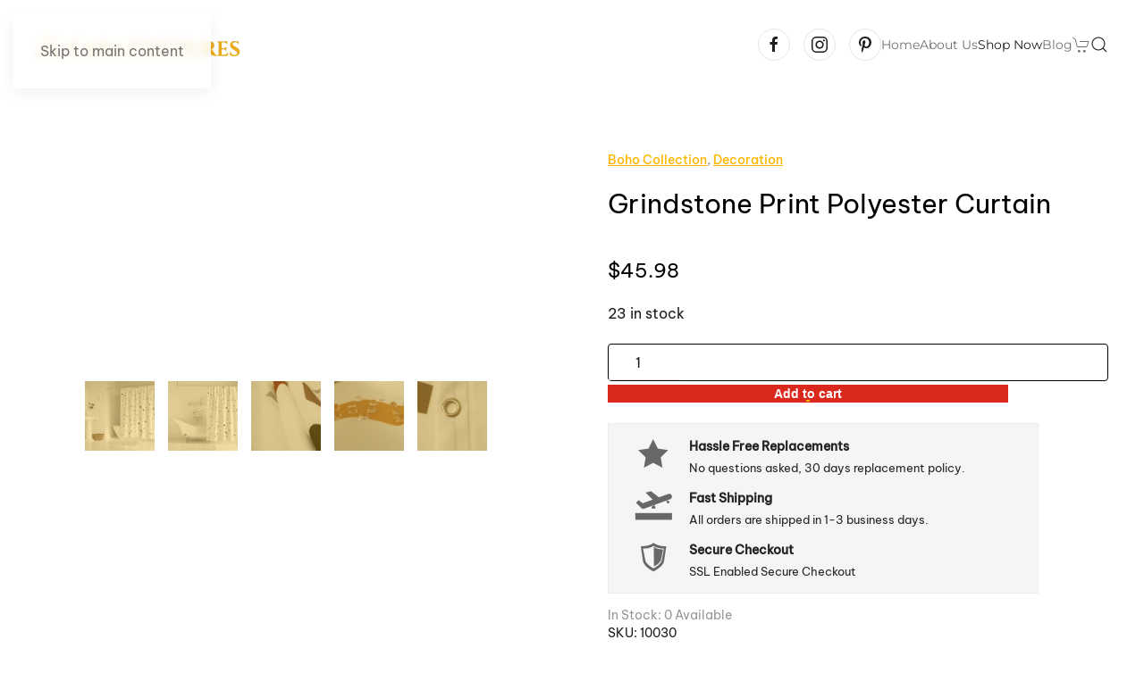

--- FILE ---
content_type: text/html; charset=UTF-8
request_url: https://casacultures.com/shop/grindstone-print-polyester-curtain-180cmx180cm/
body_size: 48598
content:
<!DOCTYPE html>
<html lang="en-US" prefix="og: https://ogp.me/ns#">
    <head>
        <meta charset="UTF-8">
        <meta name="viewport" content="width=device-width, initial-scale=1">
        <link rel="icon" href="/wp-content/themes/yootheme/packages/theme-wordpress/assets/images/favicon.png" sizes="any">
                <link rel="apple-touch-icon" href="/wp-content/themes/yootheme/packages/theme-wordpress/assets/images/apple-touch-icon.png">
                <script type="ca558397020cb13913bcff26-text/javascript">window._wca = window._wca || [];</script>


<title>Grindstone Print Polyester Curtain - Casa Cultures</title>
<meta name="description" content="Casa Cultures presents a waterproof shower curtain (obviously), and let us not forget, stunning. The Grindstone Print Polyester Curtain is an aesthetic shower"/>
<meta name="robots" content="index, follow, max-snippet:-1, max-video-preview:-1, max-image-preview:large"/>
<link rel="canonical" href="https://casacultures.com/shop/grindstone-print-polyester-curtain-180cmx180cm/" />
<meta property="og:locale" content="en_US" />
<meta property="og:type" content="product" />
<meta property="og:title" content="Grindstone Print Polyester Curtain - Casa Cultures" />
<meta property="og:description" content="Casa Cultures presents a waterproof shower curtain (obviously), and let us not forget, stunning. The Grindstone Print Polyester Curtain is an aesthetic shower" />
<meta property="og:url" content="https://casacultures.com/shop/grindstone-print-polyester-curtain-180cmx180cm/" />
<meta property="og:site_name" content="Casa Cultures" />
<meta property="og:updated_time" content="2021-05-06T05:10:45+00:00" />
<meta property="og:image" content="https://i0.wp.com/casacultures.com/wp-content/uploads/2021/04/HTB1yPD9bbr1gK0jSZR0q6zP8XXaN.jpg" />
<meta property="og:image:secure_url" content="https://i0.wp.com/casacultures.com/wp-content/uploads/2021/04/HTB1yPD9bbr1gK0jSZR0q6zP8XXaN.jpg" />
<meta property="og:image:width" content="800" />
<meta property="og:image:height" content="800" />
<meta property="og:image:alt" content="Grindstone Print Polyester Curtain" />
<meta property="og:image:type" content="image/jpeg" />
<meta property="product:price:amount" content="45.98" />
<meta property="product:price:currency" content="USD" />
<meta property="product:availability" content="instock" />
<meta property="product:price:amount" content="45.98" />
<meta property="product:availability" content="instock" />
<meta name="twitter:card" content="summary_large_image" />
<meta name="twitter:title" content="Grindstone Print Polyester Curtain - Casa Cultures" />
<meta name="twitter:description" content="Casa Cultures presents a waterproof shower curtain (obviously), and let us not forget, stunning. The Grindstone Print Polyester Curtain is an aesthetic shower" />
<meta name="twitter:image" content="https://i0.wp.com/casacultures.com/wp-content/uploads/2021/04/HTB1yPD9bbr1gK0jSZR0q6zP8XXaN.jpg" />
<meta name="twitter:label1" content="Price" />
<meta name="twitter:data1" content="&#036;45.98" />
<meta name="twitter:label2" content="Availability" />
<meta name="twitter:data2" content="23 in stock" />
<script type="application/ld+json" class="rank-math-schema">{"@context":"https://schema.org","@graph":[{"@type":"Organization","@id":"https://casacultures.com/#organization","name":"Casa Cultures","url":"https://casacultures.com","sameAs":["https://www.facebook.com/thecasacultures/"]},{"@type":"WebSite","@id":"https://casacultures.com/#website","url":"https://casacultures.com","name":"Casa Cultures","publisher":{"@id":"https://casacultures.com/#organization"},"inLanguage":"en-US"},{"@type":"ImageObject","@id":"https://i0.wp.com/casacultures.com/wp-content/uploads/2021/04/HTB1yPD9bbr1gK0jSZR0q6zP8XXaN.jpg?fit=800%2C800&amp;ssl=1","url":"https://i0.wp.com/casacultures.com/wp-content/uploads/2021/04/HTB1yPD9bbr1gK0jSZR0q6zP8XXaN.jpg?fit=800%2C800&amp;ssl=1","width":"800","height":"800","caption":"Grindstone Print Polyester Curtain","inLanguage":"en-US"},{"@type":"ItemPage","@id":"https://casacultures.com/shop/grindstone-print-polyester-curtain-180cmx180cm/#webpage","url":"https://casacultures.com/shop/grindstone-print-polyester-curtain-180cmx180cm/","name":"Grindstone Print Polyester Curtain - Casa Cultures","datePublished":"2021-04-04T13:48:50+00:00","dateModified":"2021-05-06T05:10:45+00:00","isPartOf":{"@id":"https://casacultures.com/#website"},"primaryImageOfPage":{"@id":"https://i0.wp.com/casacultures.com/wp-content/uploads/2021/04/HTB1yPD9bbr1gK0jSZR0q6zP8XXaN.jpg?fit=800%2C800&amp;ssl=1"},"inLanguage":"en-US"},{"name":"Grindstone Print Polyester Curtain - Casa Cultures","description":"Casa Cultures presents a waterproof shower curtain (obviously), and let us not forget, stunning. The Grindstone Print Polyester Curtain is an aesthetic shower","sku":"10030","offers":{"@type":"Offer","price":"45.98","availability":"instock"},"@type":"Product","@id":"https://casacultures.com/shop/grindstone-print-polyester-curtain-180cmx180cm/#schema-237863","image":{"@id":"https://i0.wp.com/casacultures.com/wp-content/uploads/2021/04/HTB1yPD9bbr1gK0jSZR0q6zP8XXaN.jpg?fit=800%2C800&amp;ssl=1"},"mainEntityOfPage":{"@id":"https://casacultures.com/shop/grindstone-print-polyester-curtain-180cmx180cm/#webpage"}}]}</script>


<link rel='dns-prefetch' href='//stats.wp.com' />
<link rel='preconnect' href='//c0.wp.com' />
<link rel='preconnect' href='//i0.wp.com' />
<link rel="alternate" type="application/rss+xml" title="Casa Cultures &raquo; Feed" href="https://casacultures.com/feed/" />
<link rel="alternate" type="application/rss+xml" title="Casa Cultures &raquo; Comments Feed" href="https://casacultures.com/comments/feed/" />
<link rel="alternate" type="application/rss+xml" title="Casa Cultures &raquo; Grindstone Print Polyester Curtain Comments Feed" href="https://casacultures.com/shop/grindstone-print-polyester-curtain-180cmx180cm/feed/" />
<style id='classic-theme-styles-inline-css'>
/*! This file is auto-generated */
.wp-block-button__link{color:#fff;background-color:#32373c;border-radius:9999px;box-shadow:none;text-decoration:none;padding:calc(.667em + 2px) calc(1.333em + 2px);font-size:1.125em}.wp-block-file__button{background:#32373c;color:#fff;text-decoration:none}
/*# sourceURL=/wp-includes/css/classic-themes.min.css */
</style>
<link rel='stylesheet' id='photoswipe-css' href='https://c0.wp.com/p/woocommerce/10.4.3/assets/css/photoswipe/photoswipe.min.css' media='all' />
<link rel='stylesheet' id='photoswipe-default-skin-css' href='https://c0.wp.com/p/woocommerce/10.4.3/assets/css/photoswipe/default-skin/default-skin.min.css' media='all' />
<style id='woocommerce-inline-inline-css'>
.woocommerce form .form-row .required { visibility: visible; }
/*# sourceURL=woocommerce-inline-inline-css */
</style>
<link rel='stylesheet' id='wcst_public_css-css' href='https://casacultures.com/wp-content/cache/asset-cleanup/css/item/wcst_public_css-vb0f014c57232a6787fc4f948980ee3303f64ab24.css' media='all' />
<link rel='stylesheet' id='woo-variation-swatches-css' href='https://casacultures.com/wp-content/plugins/woo-variation-swatches/assets/css/frontend.min.css?ver=1762887105' media='all' />
<style id='woo-variation-swatches-inline-css'>
:root {
--wvs-tick:url("data:image/svg+xml;utf8,%3Csvg filter='drop-shadow(0px 0px 2px rgb(0 0 0 / .8))' xmlns='http://www.w3.org/2000/svg'  viewBox='0 0 30 30'%3E%3Cpath fill='none' stroke='%23ffffff' stroke-linecap='round' stroke-linejoin='round' stroke-width='4' d='M4 16L11 23 27 7'/%3E%3C/svg%3E");

--wvs-cross:url("data:image/svg+xml;utf8,%3Csvg filter='drop-shadow(0px 0px 5px rgb(255 255 255 / .6))' xmlns='http://www.w3.org/2000/svg' width='72px' height='72px' viewBox='0 0 24 24'%3E%3Cpath fill='none' stroke='%23ff0000' stroke-linecap='round' stroke-width='0.6' d='M5 5L19 19M19 5L5 19'/%3E%3C/svg%3E");
--wvs-single-product-item-width:40px;
--wvs-single-product-item-height:40px;
--wvs-single-product-item-font-size:16px}
/*# sourceURL=woo-variation-swatches-inline-css */
</style>
<link rel='stylesheet' id='wc_stripe_express_checkout_style-css' href='https://casacultures.com/wp-content/plugins/woocommerce-gateway-stripe/build/express-checkout.css?ver=f49792bd42ded7e3e1cb' media='all' />
<link href="https://casacultures.com/wp-content/cache/asset-cleanup/css/item/d9885831dc23f808628d7cff4c87d8cd-v9a43eeb134939bde95c7b92b934c2e200ce3673c.css" rel="stylesheet">
<script src="https://c0.wp.com/c/6.9/wp-includes/js/jquery/jquery.min.js" id="jquery-core-js" type="ca558397020cb13913bcff26-text/javascript"></script>
<script src="https://c0.wp.com/c/6.9/wp-includes/js/jquery/jquery-migrate.min.js" id="jquery-migrate-js" type="ca558397020cb13913bcff26-text/javascript"></script>
<script src="https://c0.wp.com/p/woocommerce/10.4.3/assets/js/jquery-blockui/jquery.blockUI.min.js" id="wc-jquery-blockui-js" data-wp-strategy="defer" type="ca558397020cb13913bcff26-text/javascript"></script>
<script id="wc-add-to-cart-js-extra" type="ca558397020cb13913bcff26-text/javascript">
var wc_add_to_cart_params = {"ajax_url":"/wp-admin/admin-ajax.php","wc_ajax_url":"/?wc-ajax=%%endpoint%%","i18n_view_cart":"View cart","cart_url":"https://casacultures.com/cart/","is_cart":"","cart_redirect_after_add":"yes"};
//# sourceURL=wc-add-to-cart-js-extra
</script>
<script src="https://c0.wp.com/p/woocommerce/10.4.3/assets/js/frontend/add-to-cart.min.js" id="wc-add-to-cart-js" defer data-wp-strategy="defer" type="ca558397020cb13913bcff26-text/javascript"></script>
<script src="https://c0.wp.com/p/woocommerce/10.4.3/assets/js/zoom/jquery.zoom.min.js" id="wc-zoom-js" defer data-wp-strategy="defer" type="ca558397020cb13913bcff26-text/javascript"></script>
<script src="https://c0.wp.com/p/woocommerce/10.4.3/assets/js/flexslider/jquery.flexslider.min.js" id="wc-flexslider-js" defer data-wp-strategy="defer" type="ca558397020cb13913bcff26-text/javascript"></script>
<script src="https://c0.wp.com/p/woocommerce/10.4.3/assets/js/photoswipe/photoswipe.min.js" id="wc-photoswipe-js" defer data-wp-strategy="defer" type="ca558397020cb13913bcff26-text/javascript"></script>
<script src="https://c0.wp.com/p/woocommerce/10.4.3/assets/js/photoswipe/photoswipe-ui-default.min.js" id="wc-photoswipe-ui-default-js" defer data-wp-strategy="defer" type="ca558397020cb13913bcff26-text/javascript"></script>
<script id="wc-single-product-js-extra" type="ca558397020cb13913bcff26-text/javascript">
var wc_single_product_params = {"i18n_required_rating_text":"Please select a rating","i18n_rating_options":["1 of 5 stars","2 of 5 stars","3 of 5 stars","4 of 5 stars","5 of 5 stars"],"i18n_product_gallery_trigger_text":"View full-screen image gallery","review_rating_required":"yes","flexslider":{"rtl":false,"animation":"slide","smoothHeight":true,"directionNav":false,"controlNav":"thumbnails","slideshow":false,"animationSpeed":500,"animationLoop":false,"allowOneSlide":false},"zoom_enabled":"1","zoom_options":[],"photoswipe_enabled":"1","photoswipe_options":{"shareEl":false,"closeOnScroll":false,"history":false,"hideAnimationDuration":0,"showAnimationDuration":0},"flexslider_enabled":"1"};
//# sourceURL=wc-single-product-js-extra
</script>
<script src="https://c0.wp.com/p/woocommerce/10.4.3/assets/js/frontend/single-product.min.js" id="wc-single-product-js" defer data-wp-strategy="defer" type="ca558397020cb13913bcff26-text/javascript"></script>
<script src="https://c0.wp.com/p/woocommerce/10.4.3/assets/js/js-cookie/js.cookie.min.js" id="wc-js-cookie-js" defer data-wp-strategy="defer" type="ca558397020cb13913bcff26-text/javascript"></script>
<script id="woocommerce-js-extra" type="ca558397020cb13913bcff26-text/javascript">
var woocommerce_params = {"ajax_url":"/wp-admin/admin-ajax.php","wc_ajax_url":"/?wc-ajax=%%endpoint%%","i18n_password_show":"Show password","i18n_password_hide":"Hide password"};
//# sourceURL=woocommerce-js-extra
</script>
<script src="https://c0.wp.com/p/woocommerce/10.4.3/assets/js/frontend/woocommerce.min.js" id="woocommerce-js" defer data-wp-strategy="defer" type="ca558397020cb13913bcff26-text/javascript"></script>
<script src="https://stats.wp.com/s-202605.js" id="woocommerce-analytics-js" defer data-wp-strategy="defer" type="ca558397020cb13913bcff26-text/javascript"></script>
	<style>img#wpstats{display:none}</style>
			<noscript><style>.woocommerce-product-gallery{ opacity: 1 !important; }</style></noscript>
	<script src="https://casacultures.com/wp-content/themes/yootheme/vendor/assets/uikit/dist/js/uikit.min.js?ver=4.5.13" type="ca558397020cb13913bcff26-text/javascript"></script>
<script src="https://casacultures.com/wp-content/themes/yootheme/vendor/assets/uikit/dist/js/uikit-icons-fuse.min.js?ver=4.5.13" type="ca558397020cb13913bcff26-text/javascript"></script>
<script src="https://casacultures.com/wp-content/themes/yootheme/js/theme.js?ver=4.5.13" type="ca558397020cb13913bcff26-text/javascript"></script>
<script type="ca558397020cb13913bcff26-text/javascript">window.yootheme ||= {}; var $theme = yootheme.theme = {"i18n":{"close":{"label":"Close","0":"yootheme"},"totop":{"label":"Back to top","0":"yootheme"},"marker":{"label":"Open","0":"yootheme"},"navbarToggleIcon":{"label":"Open menu","0":"yootheme"},"paginationPrevious":{"label":"Previous page","0":"yootheme"},"paginationNext":{"label":"Next page","0":"yootheme"},"searchIcon":{"toggle":"Open Search","submit":"Submit Search"},"slider":{"next":"Next slide","previous":"Previous slide","slideX":"Slide %s","slideLabel":"%s of %s"},"slideshow":{"next":"Next slide","previous":"Previous slide","slideX":"Slide %s","slideLabel":"%s of %s"},"lightboxPanel":{"next":"Next slide","previous":"Previous slide","slideLabel":"%s of %s","close":"Close"}}};</script>
<script type="ca558397020cb13913bcff26-text/javascript">jQuery(function($) {  
    jQuery( '.tm-header-mobile .uk-navbar-center' ).after('<div class="uk-navbar-right"><a href="https://casacultures.com/cart" class="cart"><span uk-icon="cart" class="uk-icon"></span></a></div>');
});</script><link rel="icon" href="https://i0.wp.com/casacultures.com/wp-content/uploads/2019/12/cropped-favicon-sq-01.png?fit=32%2C32&#038;ssl=1" sizes="32x32" />
<link rel="icon" href="https://i0.wp.com/casacultures.com/wp-content/uploads/2019/12/cropped-favicon-sq-01.png?fit=192%2C192&#038;ssl=1" sizes="192x192" />
<link rel="apple-touch-icon" href="https://i0.wp.com/casacultures.com/wp-content/uploads/2019/12/cropped-favicon-sq-01.png?fit=180%2C180&#038;ssl=1" />
<meta name="msapplication-TileImage" content="https://i0.wp.com/casacultures.com/wp-content/uploads/2019/12/cropped-favicon-sq-01.png?fit=270%2C270&#038;ssl=1" />
<style>                    body .wcst_best_sellers_badge_key_34794_29087.wcst_best_sellers_badge_1 span.wcst_best_sellers_badge_span_one {
					 background: #dd3333; color: #fff;                    }
                    body .wcst_best_sellers_badge_key_34794_29087.wcst_best_sellers_badge_1 span.wcst_best_sellers_badge_span_one:after {  border-color: #dd3333; border-right-color: transparent; }
					body .woocommerce-product-rating .woocommerce-review-link:nth-child(2) { display: none; }            body .wcst_smarter_reviews.wcst_smarter_reviews_key_34794_29090 span {
			color: #242424;font-size: 15px; line-height: 1.4;            }
			            body .wcst_savings_top.wcst_savings_top_key_34794_29095 span, body .wcst_savings_variation.wcst_savings_variation_key_34794_29095 span {
			color:#dd3333;font-size:16px; line-height: 1.4;            }
			            body .wcst_sales_count.wcst_sales_count_key_34794_29092 {
			 background: #ffffff; border: 1px solid #ececec;            }
            body .wcst_sales_count.wcst_sales_count_key_34794_29092 {
			 color: #252525; font-size: 16px;            }
			                .wcst_guarantee_box.wcst_guarantee_box_key_34794_29091 {
				 background: #f4f5f5; border: 1px solid #ececec;                }
                .wcst_guarantee_box.wcst_guarantee_box_key_34794_29091 .wcst_guarantee_box_text, .wcst_guarantee_box.wcst_guarantee_box_key_34794_29091 .wcst_guarantee_box_text p{
				 color: #252525; font-size: 16px; line-height: 1.4;                }
                .wcst_guarantee_box.wcst_guarantee_box_key_34794_29091 .wcst_guarantee_box_text h5 {
				 color: #252525;                }
				</style>    <style id='global-styles-inline-css'>
:root{--wp--preset--aspect-ratio--square: 1;--wp--preset--aspect-ratio--4-3: 4/3;--wp--preset--aspect-ratio--3-4: 3/4;--wp--preset--aspect-ratio--3-2: 3/2;--wp--preset--aspect-ratio--2-3: 2/3;--wp--preset--aspect-ratio--16-9: 16/9;--wp--preset--aspect-ratio--9-16: 9/16;--wp--preset--color--black: #000000;--wp--preset--color--cyan-bluish-gray: #abb8c3;--wp--preset--color--white: #ffffff;--wp--preset--color--pale-pink: #f78da7;--wp--preset--color--vivid-red: #cf2e2e;--wp--preset--color--luminous-vivid-orange: #ff6900;--wp--preset--color--luminous-vivid-amber: #fcb900;--wp--preset--color--light-green-cyan: #7bdcb5;--wp--preset--color--vivid-green-cyan: #00d084;--wp--preset--color--pale-cyan-blue: #8ed1fc;--wp--preset--color--vivid-cyan-blue: #0693e3;--wp--preset--color--vivid-purple: #9b51e0;--wp--preset--gradient--vivid-cyan-blue-to-vivid-purple: linear-gradient(135deg,rgb(6,147,227) 0%,rgb(155,81,224) 100%);--wp--preset--gradient--light-green-cyan-to-vivid-green-cyan: linear-gradient(135deg,rgb(122,220,180) 0%,rgb(0,208,130) 100%);--wp--preset--gradient--luminous-vivid-amber-to-luminous-vivid-orange: linear-gradient(135deg,rgb(252,185,0) 0%,rgb(255,105,0) 100%);--wp--preset--gradient--luminous-vivid-orange-to-vivid-red: linear-gradient(135deg,rgb(255,105,0) 0%,rgb(207,46,46) 100%);--wp--preset--gradient--very-light-gray-to-cyan-bluish-gray: linear-gradient(135deg,rgb(238,238,238) 0%,rgb(169,184,195) 100%);--wp--preset--gradient--cool-to-warm-spectrum: linear-gradient(135deg,rgb(74,234,220) 0%,rgb(151,120,209) 20%,rgb(207,42,186) 40%,rgb(238,44,130) 60%,rgb(251,105,98) 80%,rgb(254,248,76) 100%);--wp--preset--gradient--blush-light-purple: linear-gradient(135deg,rgb(255,206,236) 0%,rgb(152,150,240) 100%);--wp--preset--gradient--blush-bordeaux: linear-gradient(135deg,rgb(254,205,165) 0%,rgb(254,45,45) 50%,rgb(107,0,62) 100%);--wp--preset--gradient--luminous-dusk: linear-gradient(135deg,rgb(255,203,112) 0%,rgb(199,81,192) 50%,rgb(65,88,208) 100%);--wp--preset--gradient--pale-ocean: linear-gradient(135deg,rgb(255,245,203) 0%,rgb(182,227,212) 50%,rgb(51,167,181) 100%);--wp--preset--gradient--electric-grass: linear-gradient(135deg,rgb(202,248,128) 0%,rgb(113,206,126) 100%);--wp--preset--gradient--midnight: linear-gradient(135deg,rgb(2,3,129) 0%,rgb(40,116,252) 100%);--wp--preset--font-size--small: 13px;--wp--preset--font-size--medium: 20px;--wp--preset--font-size--large: 36px;--wp--preset--font-size--x-large: 42px;--wp--preset--spacing--20: 0.44rem;--wp--preset--spacing--30: 0.67rem;--wp--preset--spacing--40: 1rem;--wp--preset--spacing--50: 1.5rem;--wp--preset--spacing--60: 2.25rem;--wp--preset--spacing--70: 3.38rem;--wp--preset--spacing--80: 5.06rem;--wp--preset--shadow--natural: 6px 6px 9px rgba(0, 0, 0, 0.2);--wp--preset--shadow--deep: 12px 12px 50px rgba(0, 0, 0, 0.4);--wp--preset--shadow--sharp: 6px 6px 0px rgba(0, 0, 0, 0.2);--wp--preset--shadow--outlined: 6px 6px 0px -3px rgb(255, 255, 255), 6px 6px rgb(0, 0, 0);--wp--preset--shadow--crisp: 6px 6px 0px rgb(0, 0, 0);}:where(.is-layout-flex){gap: 0.5em;}:where(.is-layout-grid){gap: 0.5em;}body .is-layout-flex{display: flex;}.is-layout-flex{flex-wrap: wrap;align-items: center;}.is-layout-flex > :is(*, div){margin: 0;}body .is-layout-grid{display: grid;}.is-layout-grid > :is(*, div){margin: 0;}:where(.wp-block-columns.is-layout-flex){gap: 2em;}:where(.wp-block-columns.is-layout-grid){gap: 2em;}:where(.wp-block-post-template.is-layout-flex){gap: 1.25em;}:where(.wp-block-post-template.is-layout-grid){gap: 1.25em;}.has-black-color{color: var(--wp--preset--color--black) !important;}.has-cyan-bluish-gray-color{color: var(--wp--preset--color--cyan-bluish-gray) !important;}.has-white-color{color: var(--wp--preset--color--white) !important;}.has-pale-pink-color{color: var(--wp--preset--color--pale-pink) !important;}.has-vivid-red-color{color: var(--wp--preset--color--vivid-red) !important;}.has-luminous-vivid-orange-color{color: var(--wp--preset--color--luminous-vivid-orange) !important;}.has-luminous-vivid-amber-color{color: var(--wp--preset--color--luminous-vivid-amber) !important;}.has-light-green-cyan-color{color: var(--wp--preset--color--light-green-cyan) !important;}.has-vivid-green-cyan-color{color: var(--wp--preset--color--vivid-green-cyan) !important;}.has-pale-cyan-blue-color{color: var(--wp--preset--color--pale-cyan-blue) !important;}.has-vivid-cyan-blue-color{color: var(--wp--preset--color--vivid-cyan-blue) !important;}.has-vivid-purple-color{color: var(--wp--preset--color--vivid-purple) !important;}.has-black-background-color{background-color: var(--wp--preset--color--black) !important;}.has-cyan-bluish-gray-background-color{background-color: var(--wp--preset--color--cyan-bluish-gray) !important;}.has-white-background-color{background-color: var(--wp--preset--color--white) !important;}.has-pale-pink-background-color{background-color: var(--wp--preset--color--pale-pink) !important;}.has-vivid-red-background-color{background-color: var(--wp--preset--color--vivid-red) !important;}.has-luminous-vivid-orange-background-color{background-color: var(--wp--preset--color--luminous-vivid-orange) !important;}.has-luminous-vivid-amber-background-color{background-color: var(--wp--preset--color--luminous-vivid-amber) !important;}.has-light-green-cyan-background-color{background-color: var(--wp--preset--color--light-green-cyan) !important;}.has-vivid-green-cyan-background-color{background-color: var(--wp--preset--color--vivid-green-cyan) !important;}.has-pale-cyan-blue-background-color{background-color: var(--wp--preset--color--pale-cyan-blue) !important;}.has-vivid-cyan-blue-background-color{background-color: var(--wp--preset--color--vivid-cyan-blue) !important;}.has-vivid-purple-background-color{background-color: var(--wp--preset--color--vivid-purple) !important;}.has-black-border-color{border-color: var(--wp--preset--color--black) !important;}.has-cyan-bluish-gray-border-color{border-color: var(--wp--preset--color--cyan-bluish-gray) !important;}.has-white-border-color{border-color: var(--wp--preset--color--white) !important;}.has-pale-pink-border-color{border-color: var(--wp--preset--color--pale-pink) !important;}.has-vivid-red-border-color{border-color: var(--wp--preset--color--vivid-red) !important;}.has-luminous-vivid-orange-border-color{border-color: var(--wp--preset--color--luminous-vivid-orange) !important;}.has-luminous-vivid-amber-border-color{border-color: var(--wp--preset--color--luminous-vivid-amber) !important;}.has-light-green-cyan-border-color{border-color: var(--wp--preset--color--light-green-cyan) !important;}.has-vivid-green-cyan-border-color{border-color: var(--wp--preset--color--vivid-green-cyan) !important;}.has-pale-cyan-blue-border-color{border-color: var(--wp--preset--color--pale-cyan-blue) !important;}.has-vivid-cyan-blue-border-color{border-color: var(--wp--preset--color--vivid-cyan-blue) !important;}.has-vivid-purple-border-color{border-color: var(--wp--preset--color--vivid-purple) !important;}.has-vivid-cyan-blue-to-vivid-purple-gradient-background{background: var(--wp--preset--gradient--vivid-cyan-blue-to-vivid-purple) !important;}.has-light-green-cyan-to-vivid-green-cyan-gradient-background{background: var(--wp--preset--gradient--light-green-cyan-to-vivid-green-cyan) !important;}.has-luminous-vivid-amber-to-luminous-vivid-orange-gradient-background{background: var(--wp--preset--gradient--luminous-vivid-amber-to-luminous-vivid-orange) !important;}.has-luminous-vivid-orange-to-vivid-red-gradient-background{background: var(--wp--preset--gradient--luminous-vivid-orange-to-vivid-red) !important;}.has-very-light-gray-to-cyan-bluish-gray-gradient-background{background: var(--wp--preset--gradient--very-light-gray-to-cyan-bluish-gray) !important;}.has-cool-to-warm-spectrum-gradient-background{background: var(--wp--preset--gradient--cool-to-warm-spectrum) !important;}.has-blush-light-purple-gradient-background{background: var(--wp--preset--gradient--blush-light-purple) !important;}.has-blush-bordeaux-gradient-background{background: var(--wp--preset--gradient--blush-bordeaux) !important;}.has-luminous-dusk-gradient-background{background: var(--wp--preset--gradient--luminous-dusk) !important;}.has-pale-ocean-gradient-background{background: var(--wp--preset--gradient--pale-ocean) !important;}.has-electric-grass-gradient-background{background: var(--wp--preset--gradient--electric-grass) !important;}.has-midnight-gradient-background{background: var(--wp--preset--gradient--midnight) !important;}.has-small-font-size{font-size: var(--wp--preset--font-size--small) !important;}.has-medium-font-size{font-size: var(--wp--preset--font-size--medium) !important;}.has-large-font-size{font-size: var(--wp--preset--font-size--large) !important;}.has-x-large-font-size{font-size: var(--wp--preset--font-size--x-large) !important;}
/*# sourceURL=global-styles-inline-css */
</style>
<link rel='stylesheet' id='wc-stripe-blocks-checkout-style-css' href='https://casacultures.com/wp-content/plugins/woocommerce-gateway-stripe/build/upe-blocks.css?ver=5149cca93b0373758856' media='all' />
<link rel='stylesheet' id='wc-blocks-style-css' href='https://c0.wp.com/p/woocommerce/10.4.3/assets/client/blocks/wc-blocks.css' media='all' />
<link rel='stylesheet' id='fluent-form-styles-css' href='https://casacultures.com/wp-content/plugins/fluentform/assets/css/fluent-forms-public.css?ver=6.1.16' media='all' />
<link rel='stylesheet' id='fluentform-public-default-css' href='https://casacultures.com/wp-content/plugins/fluentform/assets/css/fluentform-public-default.css?ver=6.1.16' media='all' />
<link rel='stylesheet' id='wc-stripe-upe-classic-css' href='https://casacultures.com/wp-content/plugins/woocommerce-gateway-stripe/build/upe-classic.css?ver=10.3.1' media='all' />
<link rel='stylesheet' id='stripelink_styles-css' href='https://casacultures.com/wp-content/plugins/woocommerce-gateway-stripe/assets/css/stripe-link.css?ver=10.3.1' media='all' />
</head>
    <body class="wp-singular product-template-default single single-product postid-34794 wp-theme-yootheme theme-yootheme woocommerce woocommerce-page woocommerce-no-js woo-variation-swatches wvs-behavior-blur wvs-theme-yootheme wvs-show-label wvs-tooltip">

        
        <div class="uk-hidden-visually uk-notification uk-notification-top-left uk-width-auto">
            <div class="uk-notification-message">
                <a href="#tm-main" class="uk-link-reset">Skip to main content</a>
            </div>
        </div>

        
        
        <div class="tm-page">

                        


<header class="tm-header-mobile uk-hidden@m tm-header-overlay" uk-inverse="target: .uk-navbar-container" uk-header>


    
        <div class="uk-navbar-container uk-navbar-transparent uk-position-relative uk-position-z-index-high">

            <div class="uk-container uk-container-expand">
                <nav class="uk-navbar" uk-navbar="{&quot;align&quot;:&quot;left&quot;,&quot;container&quot;:&quot;.tm-header-mobile&quot;,&quot;boundary&quot;:&quot;.tm-header-mobile .uk-navbar-container&quot;}">

                                        <div class="uk-navbar-left ">

                        
                                                    

    <a class="uk-navbar-toggle" href="#search-1-search" uk-search-icon uk-toggle></a>

    <div uk-modal id="search-1-search" class="uk-modal">
        <div class="uk-modal-dialog uk-modal-body">

            
            
                <form id="search-1" action="https://casacultures.com/" method="get" role="search" class="uk-search uk-width-1-1 uk-search-medium"><span uk-search-icon></span><input name="s" placeholder="Search" required aria-label="Search" type="search" class="uk-search-input" autofocus></form>
                
            
        </div>
    </div>

<a uk-toggle href="#tm-dialog-mobile" class="uk-navbar-toggle uk-navbar-toggle-animate">

        
        <div uk-navbar-toggle-icon></div>

        
    </a>                        
                        
                    </div>
                    
                                        <div class="uk-navbar-center">

                                                    <a href="https://casacultures.com/" aria-label="Back to home" class="uk-logo uk-navbar-item">
    <picture>
<source type="image/webp" srcset="/wp-content/themes/yootheme/cache/66/casacultures-logo-yellow01-66283958.webp 140w, /wp-content/themes/yootheme/cache/34/casacultures-logo-yellow01-34fb1351.webp 280w" sizes="(min-width: 140px) 140px">
<img alt loading="eager" src="/wp-content/themes/yootheme/cache/44/casacultures-logo-yellow01-449b863b.png" width="140" height="17">
</picture></a>                        
                        
                    </div>
                    
                    
                </nav>
            </div>

        </div>

    



    
    
        <div id="tm-dialog-mobile" class="uk-dropbar uk-dropbar-top uk-dropbar-inset" uk-drop="{&quot;clsDrop&quot;:&quot;uk-dropbar&quot;,&quot;flip&quot;:&quot;false&quot;,&quot;container&quot;:&quot;.tm-header-mobile&quot;,&quot;target-y&quot;:&quot;.tm-header-mobile .uk-navbar-container&quot;,&quot;mode&quot;:&quot;click&quot;,&quot;target-x&quot;:&quot;.tm-header-mobile .uk-navbar-container&quot;,&quot;stretch&quot;:true,&quot;pos&quot;:&quot;top-left&quot;,&quot;bgScroll&quot;:&quot;false&quot;,&quot;animation&quot;:&quot;reveal-top&quot;,&quot;animateOut&quot;:true,&quot;duration&quot;:300,&quot;toggle&quot;:&quot;false&quot;,&quot;inset&quot;:true}" style="z-index: 980;">

        <div class="tm-height-min-1-1 uk-flex uk-flex-column">

                        <div uk-height-placeholder=".tm-header-mobile .uk-navbar-container"></div>
            
                        <div class="uk-margin-auto-vertical uk-text-center">
                
<div class="uk-panel widget widget_nav_menu" id="nav_menu-3">

    
    
<ul class="uk-nav uk-nav-secondary uk-nav-center">
    
	<li class="menu-item menu-item-type-custom menu-item-object-custom menu-item-home"><a href="https://casacultures.com/">Home</a></li>
	<li class="menu-item menu-item-type-post_type menu-item-object-page menu-item-has-children uk-parent"><a href="https://casacultures.com/about-us/">About Us</a>
	<ul class="uk-nav-sub">

		<li class="menu-item menu-item-type-post_type menu-item-object-page"><a href="https://casacultures.com/faqs/">FAQs</a></li>
		<li class="menu-item menu-item-type-post_type menu-item-object-page menu-item-privacy-policy"><a href="https://casacultures.com/privacy-policy/">Privacy Policy</a></li>
		<li class="menu-item menu-item-type-post_type menu-item-object-page"><a href="https://casacultures.com/terms-conditions/">Terms &#038; Conditions</a></li>
		<li class="menu-item menu-item-type-post_type menu-item-object-page"><a href="https://casacultures.com/delivery-returns/">Delivery &#038; Returns</a></li></ul></li>
	<li class="menu-item menu-item-type-post_type menu-item-object-page menu-item-has-children current_page_parent uk-active uk-parent"><a href="https://casacultures.com/shop/">Shop Now</a>
	<ul class="uk-nav-sub">

		<li class="menu-item menu-item-type-taxonomy menu-item-object-product_cat current-product-ancestor current-menu-parent current-product-parent uk-active"><a href="https://casacultures.com/collection/decoration/">Decoration</a></li>
		<li class="menu-item menu-item-type-custom menu-item-object-custom"><a href="https://casacultures.com/collection/minimalism/">Minimalism</a></li>
		<li class="menu-item menu-item-type-custom menu-item-object-custom"><a href="https://casacultures.com/collection/canvas-art/">Canvas Art</a></li>
		<li class="menu-item menu-item-type-custom menu-item-object-custom"><a href="https://casacultures.com/collection/dinnerware/">Dinnerware</a></li></ul></li>
	<li class="menu-item menu-item-type-post_type menu-item-object-page"><a href="https://casacultures.com/blog/">Blog</a></li>
	<li class="menu-item menu-item-type-post_type menu-item-object-page"><a href="https://casacultures.com/cart/"><span uk-icon="icon: cart;"></span>  <span data-cart-badge></span></a></li></ul>

</div>
            </div>
            
            
        </div>

    </div>
    

</header>




<header class="tm-header uk-visible@m">



        <div uk-sticky media="@m" show-on-up animation="uk-animation-slide-top" cls-active="uk-navbar-sticky" sel-target=".uk-navbar-container">
    
        <div class="uk-navbar-container">

            <div class="uk-container">
                <nav class="uk-navbar" uk-navbar="{&quot;align&quot;:&quot;left&quot;,&quot;container&quot;:&quot;.tm-header &gt; [uk-sticky]&quot;,&quot;boundary&quot;:&quot;.tm-header .uk-navbar-container&quot;}">

                                        <div class="uk-navbar-left ">

                                                    <a href="https://casacultures.com/" aria-label="Back to home" class="uk-logo uk-navbar-item">
    <picture>
<source type="image/webp" srcset="/wp-content/themes/yootheme/cache/d4/casacultures-logo-yellow01-d4e182b0.webp 230w, /wp-content/themes/yootheme/cache/6d/casacultures-logo-yellow01-6ddcfce5.webp 459w, /wp-content/themes/yootheme/cache/e3/casacultures-logo-yellow01-e33da9bf.webp 460w" sizes="(min-width: 230px) 230px">
<img alt loading="eager" src="/wp-content/themes/yootheme/cache/f6/casacultures-logo-yellow01-f6523dd3.png" width="230" height="28">
</picture></a>                        
                        
                        
                    </div>
                    
                    
                                        <div class="uk-navbar-right">

                                                    
<div class="uk-navbar-item widget widget_builderwidget" id="builderwidget-6">

    
    <div class="uk-grid tm-grid-expand uk-child-width-1-1 uk-grid-margin">
<div class="uk-width-1-1">
    
        
            
            
            
                
                    
<div class="uk-margin" uk-scrollspy="target: [uk-scrollspy-class];">    <ul class="uk-child-width-auto uk-grid-small uk-flex-inline uk-flex-middle" uk-grid>
            <li class="el-item">
<a class="el-link uk-icon-button" href="https://www.facebook.com/thecasacultures/" rel="noreferrer"><span uk-icon="icon: facebook;"></span></a></li>
            <li class="el-item">
<a class="el-link uk-icon-button" href="https://www.instagram.com/thecasacultures/" rel="noreferrer"><span uk-icon="icon: instagram;"></span></a></li>
            <li class="el-item">
<a class="el-link uk-icon-button" href="https://www.pinterest.com/casacultures/" rel="noreferrer"><span uk-icon="icon: pinterest;"></span></a></li>
    
    </ul></div>
                
            
        
    
</div></div>
</div>
                        
                                                    
<ul class="uk-navbar-nav">
    
	<li class="menu-item menu-item-type-custom menu-item-object-custom menu-item-home"><a href="https://casacultures.com/">Home</a></li>
	<li class="menu-item menu-item-type-post_type menu-item-object-page menu-item-has-children uk-parent"><a href="https://casacultures.com/about-us/">About Us</a>
	<div class="uk-drop uk-navbar-dropdown"><div><ul class="uk-nav uk-navbar-dropdown-nav">

		<li class="menu-item menu-item-type-post_type menu-item-object-page"><a href="https://casacultures.com/faqs/">FAQs</a></li>
		<li class="menu-item menu-item-type-post_type menu-item-object-page menu-item-privacy-policy"><a href="https://casacultures.com/privacy-policy/">Privacy Policy</a></li>
		<li class="menu-item menu-item-type-post_type menu-item-object-page"><a href="https://casacultures.com/terms-conditions/">Terms &#038; Conditions</a></li>
		<li class="menu-item menu-item-type-post_type menu-item-object-page"><a href="https://casacultures.com/delivery-returns/">Delivery &#038; Returns</a></li></ul></div></div></li>
	<li class="menu-item menu-item-type-post_type menu-item-object-page menu-item-has-children current_page_parent uk-active uk-parent"><a href="https://casacultures.com/shop/">Shop Now</a>
	<div class="uk-drop uk-navbar-dropdown"><div><ul class="uk-nav uk-navbar-dropdown-nav">

		<li class="menu-item menu-item-type-taxonomy menu-item-object-product_cat current-product-ancestor current-menu-parent current-product-parent uk-active"><a href="https://casacultures.com/collection/decoration/">Decoration</a></li>
		<li class="menu-item menu-item-type-custom menu-item-object-custom"><a href="https://casacultures.com/collection/minimalism/">Minimalism</a></li>
		<li class="menu-item menu-item-type-custom menu-item-object-custom"><a href="https://casacultures.com/collection/canvas-art/">Canvas Art</a></li>
		<li class="menu-item menu-item-type-custom menu-item-object-custom"><a href="https://casacultures.com/collection/dinnerware/">Dinnerware</a></li></ul></div></div></li>
	<li class="menu-item menu-item-type-post_type menu-item-object-page"><a href="https://casacultures.com/blog/">Blog</a></li>
	<li class="menu-item menu-item-type-post_type menu-item-object-page"><a href="https://casacultures.com/cart/" class="uk-preserve-width"><span uk-icon="icon: cart;"></span>  <span data-cart-badge></span></a></li></ul>


    <a class="uk-navbar-toggle" href="#search-2-search" uk-search-icon uk-toggle></a>

    <div uk-modal id="search-2-search" class="uk-modal">
        <div class="uk-modal-dialog uk-modal-body">

            
            
                <form id="search-2" action="https://casacultures.com/" method="get" role="search" class="uk-search uk-width-1-1 uk-search-medium"><span uk-search-icon></span><input name="s" placeholder="Search" required aria-label="Search" type="search" class="uk-search-input" autofocus></form>
                
            
        </div>
    </div>

                        
                    </div>
                    
                </nav>
            </div>

        </div>

        </div>
    







</header>

            
            
            <main id="tm-main" >

                <div class="woocommerce-notices-wrapper"></div><style class="uk-margin-remove-adjacent">#template-6jNujOaM\#0 div.tm-source-woo-price.tm-source-page.price small.wcsatt-sub-options{display: none;}#template-6jNujOaM\#0 div.tm-source-woo-price.tm-source-page.price span.wcsatt-sub-discount{display: none;}#template-6jNujOaM\#1 button.single_add_to_cart_button.button.alt{width: 80%; background-color: #da291c; border:solid #da291c 1px; color: #fff; font-size:14px; font-weight: 700;}#template-6jNujOaM\#1 div.quantity{border:solid #000000 1px; border-radius:4px}#template-6jNujOaM\#1 .wcst_guarantee_box .wcst_guarantee_box_row .wcst_guarantee_box_text p:last-child{font-size: 13px;}#template-6jNujOaM\#1 div.wcst_on_product.wcst_sales_snippet{font-size:14px;}</style>
<div class="product type-product post-34794 status-publish instock product_cat-boho-collection product_cat-decoration has-post-thumbnail shipping-taxable purchasable product-type-simple uk-section-default uk-section uk-padding-remove-vertical">
    
        
        
        
            
                
                    <div class="uk-grid tm-grid-expand uk-grid-column-collapse uk-margin-large" uk-grid>
<div class="uk-grid-item-match uk-flex-middle uk-width-1-2@m">
    
        
            
            
                        <div class="uk-panel uk-width-1-1">            
                
                    
<div class="uk-margin-remove-vertical uk-width-large uk-margin-auto uk-text-center" uk-slideshow="minHeight: 400; animation: fade; autoplay: 1;">
    <div class="uk-position-relative">
        
            <div class="uk-slideshow-items">                
                    <div class="el-item">

    
        
            
                
<picture>
<source type="image/webp" srcset="/wp-content/themes/yootheme/cache/a8/He12e287347ae4173ba56acf752b25e2c5-a8d5df90.webp 768w, /wp-content/themes/yootheme/cache/83/He12e287347ae4173ba56acf752b25e2c5-83e3de31.webp 960w" sizes="(max-aspect-ratio: 960/960) 100vh">
<img fetchpriority="high" decoding="async" src="/wp-content/themes/yootheme/cache/19/He12e287347ae4173ba56acf752b25e2c5-194f394c.jpeg" width="960" height="960" alt loading="eager" class="el-image" uk-cover>
</picture>
            
        
        
        
    
</div>
                
                    <div class="el-item">

    
        
            
                
<picture>
<source type="image/webp" srcset="/wp-content/themes/yootheme/cache/3b/HTB1PkT8boT1gK0jSZFrq6ANCXXar-3b307de9.webp 768w, /wp-content/themes/yootheme/cache/e9/HTB1PkT8boT1gK0jSZFrq6ANCXXar-e909b1d4.webp 960w" sizes="(max-aspect-ratio: 960/960) 100vh">
<img decoding="async" src="/wp-content/themes/yootheme/cache/90/HTB1PkT8boT1gK0jSZFrq6ANCXXar-909768fd.jpeg" width="960" height="960" alt loading="lazy" class="el-image" uk-cover>
</picture>
            
        
        
        
    
</div>
                
                    <div class="el-item">

    
        
            
                
<picture>
<source type="image/webp" srcset="/wp-content/themes/yootheme/cache/df/H87cca4ea03b64e46add92ac40b83a2baQ-df6b8c37.webp 768w, /wp-content/themes/yootheme/cache/5f/H87cca4ea03b64e46add92ac40b83a2baQ-5f47281a.webp 960w" sizes="(max-aspect-ratio: 960/960) 100vh">
<img decoding="async" src="/wp-content/themes/yootheme/cache/9a/H87cca4ea03b64e46add92ac40b83a2baQ-9abf86b2.jpeg" width="960" height="960" alt loading="lazy" class="el-image" uk-cover>
</picture>
            
        
        
        
    
</div>
                
                    <div class="el-item">

    
        
            
                
<picture>
<source type="image/webp" srcset="/wp-content/themes/yootheme/cache/91/HTB1QYH_boY1gK0jSZFCq6AwqXXaA-9135fbf8.webp 768w, /wp-content/themes/yootheme/cache/34/HTB1QYH_boY1gK0jSZFCq6AwqXXaA-347e468d.webp 960w" sizes="(max-aspect-ratio: 960/960) 100vh">
<img decoding="async" src="/wp-content/themes/yootheme/cache/ca/HTB1QYH_boY1gK0jSZFCq6AwqXXaA-cabc6398.jpeg" width="960" height="960" alt loading="lazy" class="el-image" uk-cover>
</picture>
            
        
        
        
    
</div>
                
                    <div class="el-item">

    
        
            
                
<picture>
<source type="image/webp" srcset="/wp-content/themes/yootheme/cache/9a/HTB1Kb2_boY1gK0jSZFCq6AwqXXai-9aa23885.webp 768w, /wp-content/themes/yootheme/cache/b9/HTB1Kb2_boY1gK0jSZFCq6AwqXXai-b970ca77.webp 960w" sizes="(max-aspect-ratio: 960/960) 100vh">
<img decoding="async" src="/wp-content/themes/yootheme/cache/e3/HTB1Kb2_boY1gK0jSZFCq6AwqXXai-e34716b7.jpeg" width="960" height="960" alt loading="lazy" class="el-image" uk-cover>
</picture>
            
        
        
        
    
</div>
                            </div>
        
        
        
    </div>
        
<div class="uk-margin-top" uk-inverse>
    <ul class="el-nav uk-slideshow-nav uk-thumbnav uk-flex-nowrap uk-flex-center" uk-margin>                <li uk-slideshow-item="0">
            <a href="#"><picture>
<source type="image/webp" srcset="/wp-content/themes/yootheme/cache/e4/He12e287347ae4173ba56acf752b25e2c5-e449447a.webp 100w, /wp-content/themes/yootheme/cache/62/He12e287347ae4173ba56acf752b25e2c5-6228bd42.webp 200w" sizes="(min-width: 100px) 100px">
<img decoding="async" src="/wp-content/themes/yootheme/cache/76/He12e287347ae4173ba56acf752b25e2c5-763f350b.jpeg" width="100" height="100" alt loading="eager">
</picture></a>
        </li>
                <li uk-slideshow-item="1">
            <a href="#"><picture>
<source type="image/webp" srcset="/wp-content/themes/yootheme/cache/77/HTB1PkT8boT1gK0jSZFrq6ANCXXar-77ace603.webp 100w, https://casacultures.com/wp-json/yootheme/image?src=%7B%22file%22%3A%22wp-content%2Fuploads%2F2021%2F04%2FHTB1PkT8boT1gK0jSZFrq6ANCXXar.jpg%22%2C%22type%22%3A%22webp%2C85%22%2C%22thumbnail%22%3A%22200%2C200%2C%22%7D&amp;hash=4f1b8967 200w" sizes="(min-width: 100px) 100px">
<img decoding="async" src="/wp-content/themes/yootheme/cache/07/HTB1PkT8boT1gK0jSZFrq6ANCXXar-077d5b00.jpeg" width="100" height="100" alt loading="eager">
</picture></a>
        </li>
                <li uk-slideshow-item="2">
            <a href="#"><picture>
<source type="image/webp" srcset="/wp-content/themes/yootheme/cache/93/H87cca4ea03b64e46add92ac40b83a2baQ-93f717dd.webp 100w, https://casacultures.com/wp-json/yootheme/image?src=%7B%22file%22%3A%22wp-content%2Fuploads%2F2021%2F04%2FH87cca4ea03b64e46add92ac40b83a2baQ.jpg%22%2C%22type%22%3A%22webp%2C85%22%2C%22thumbnail%22%3A%22200%2C200%2C%22%7D&amp;hash=12e51125 200w" sizes="(min-width: 100px) 100px">
<img decoding="async" src="/wp-content/themes/yootheme/cache/c7/H87cca4ea03b64e46add92ac40b83a2baQ-c77ef089.jpeg" width="100" height="100" alt loading="eager">
</picture></a>
        </li>
                <li uk-slideshow-item="3">
            <a href="#"><picture>
<source type="image/webp" srcset="/wp-content/themes/yootheme/cache/dd/HTB1QYH_boY1gK0jSZFCq6AwqXXaA-dda96012.webp 100w, /wp-content/themes/yootheme/cache/5b/HTB1QYH_boY1gK0jSZFCq6AwqXXaA-5bc8992a.webp 200w" sizes="(min-width: 100px) 100px">
<img decoding="async" src="/wp-content/themes/yootheme/cache/5a/HTB1QYH_boY1gK0jSZFCq6AwqXXaA-5add720c.jpeg" width="100" height="100" alt loading="eager">
</picture></a>
        </li>
                <li uk-slideshow-item="4">
            <a href="#"><picture>
<source type="image/webp" srcset="/wp-content/themes/yootheme/cache/d6/HTB1Kb2_boY1gK0jSZFCq6AwqXXai-d63ea36f.webp 100w, https://casacultures.com/wp-json/yootheme/image?src=%7B%22file%22%3A%22wp-content%2Fuploads%2F2021%2F04%2FHTB1Kb2_boY1gK0jSZFCq6AwqXXai.jpg%22%2C%22type%22%3A%22webp%2C85%22%2C%22thumbnail%22%3A%22200%2C200%2C%22%7D&amp;hash=953af402 200w" sizes="(min-width: 100px) 100px">
<img decoding="async" src="/wp-content/themes/yootheme/cache/d2/HTB1Kb2_boY1gK0jSZFCq6AwqXXai-d2a11a69.jpeg" width="100" height="100" alt loading="eager">
</picture></a>
        </li>
            </ul>
</div>    
</div>
                
                        </div>            
        
    
</div>
<div class="uk-grid-item-match uk-width-1-2@m">
        <div class="uk-tile-default uk-tile uk-flex uk-flex-middle">    
        
            
            
                        <div class="uk-panel uk-width-1-1">            
                
                    
<div class="uk-h6 uk-text-muted uk-margin-remove-vertical uk-width-xlarge uk-margin-auto@m uk-text-left">        <a class="el-link uk-link-reset" href="/%3Ca%20href=%22https:/casacultures.com/collection/boho-collection/%22%20rel=%22tag%22%3EBoho%20Collection%3C/a%3E,%20%3Ca%20href=%22https:/casacultures.com/collection/decoration/%22%20rel=%22tag%22%3EDecoration%3C/a%3E"><a href="https://casacultures.com/collection/boho-collection/" rel="tag">Boho Collection</a>, <a href="https://casacultures.com/collection/decoration/" rel="tag">Decoration</a></a>    </div>
<h1 class="uk-h2 uk-font-default uk-margin uk-margin-remove-bottom uk-width-xlarge uk-margin-auto@m uk-text-left">        Grindstone Print Polyester Curtain    </h1><div class="uk-panel uk-margin uk-margin-remove-bottom uk-width-xlarge uk-margin-auto@m uk-text-left"></div><div class="uk-panel uk-text-meta uk-text-muted uk-margin uk-margin-remove-top uk-width-xlarge uk-margin-auto@m uk-text-left"></div>
<div class="uk-h3 uk-font-default uk-margin uk-margin-remove-top uk-margin-remove-bottom uk-width-xlarge uk-margin-auto@m uk-text-left" id="template-6jNujOaM#0">        <div class="tm-source-woo-price tm-source-page price"><span class="woocommerce-Price-amount amount"><bdi><span class="woocommerce-Price-currencySymbol">&#36;</span>45.98</bdi></span></div>    </div><div class="uk-panel uk-text-meta uk-margin-remove-vertical uk-width-xlarge uk-margin-auto@m uk-text-left"></div><div class="uk-panel tm-element-woo-add-to-cart uk-margin uk-margin-remove-bottom uk-width-xlarge uk-margin-auto@m" id="template-6jNujOaM#1"><p class="stock in-stock">23 in stock</p>

	
	<form class="cart" action="https://casacultures.com/shop/grindstone-print-polyester-curtain-180cmx180cm/" method="post" enctype='multipart/form-data'>
		
		<div class="quantity">
		<label class="screen-reader-text" for="quantity_697f42f4557ec">Grindstone Print Polyester Curtain quantity</label>
	<input
		type="number"
				id="quantity_697f42f4557ec"
		class="input-text qty text"
		name="quantity"
		value="1"
		aria-label="Product quantity"
				min="1"
					max="23"
							step="1"
			placeholder=""
			inputmode="numeric"
			autocomplete="off"
			/>
	</div>

		<button type="submit" name="add-to-cart" value="34794" class="single_add_to_cart_button button alt">Add to cart</button>

			</form>

			<div id="wc-stripe-express-checkout-element" style="margin-top: 1em;clear:both;display:none;">
			
		</div>
		<wc-order-attribution-inputs id="wc-stripe-express-checkout__order-attribution-inputs"></wc-order-attribution-inputs>
<div class="wcst_on_product wcst_guarantee_box_left wcst_guarantee_box wcst_guarantee_box_key_34794_29091" data-trigger-id="29091"><div class="wcst_guarantee_box_row wcst_clear"><div class="wcst_guarantee_box_icon"><i class="wcst_custom_icon wcst-ecommerce072 x2"></i></div>                    <div class="wcst_guarantee_box_text ">
						<h5>Hassle Free Replacements</h5><p>No questions asked, 30 days replacement policy.</p>                    </div>
					</div><div class="wcst_guarantee_box_row wcst_clear"><div class="wcst_guarantee_box_icon"><i class="wcst_custom_icon wcst-ecommerce131 x2"></i></div>                    <div class="wcst_guarantee_box_text ">
						<h5>Fast Shipping</h5><p>All orders are shipped in 1-3 business days.</p>                    </div>
					</div><div class="wcst_guarantee_box_row wcst_clear"><div class="wcst_guarantee_box_icon"><i class="wcst_custom_icon wcst-ecommerce151 x2"></i></div>                    <div class="wcst_guarantee_box_text ">
						<h5>Secure Checkout</h5><p>SSL Enabled Secure Checkout</p>                    </div>
					</div></div><div class="wcst_clear"></div></div><div class="uk-panel uk-text-meta uk-margin-remove-vertical uk-width-xlarge uk-margin-auto">In Stock: 0 Available</div><div class="uk-panel tm-element-woo-meta uk-width-xlarge uk-margin-auto"><div class="product_meta">

	
	
		<span class="sku_wrapper">SKU: <span class="sku">10030</span></span>

	
	<span class="posted_in">Categories: <a href="https://casacultures.com/collection/boho-collection/" rel="tag">Boho Collection</a>, <a href="https://casacultures.com/collection/decoration/" rel="tag">Decoration</a></span>
	
	
</div>
</div>
                
                        </div>            
        
        </div>    
</div></div><div class="uk-grid-margin uk-margin-remove-top uk-container uk-container-xlarge"><div class="uk-grid tm-grid-expand uk-child-width-1-1">
<div class="uk-width-1-1">
    
        
            
            
            
                
                    <div class="uk-panel tm-element-woo-description">

<p>&nbsp;</p>
<p dir="ltr"><b id="docs-internal-guid-8cdc89c2-7fff-3ff8-f4d5-68f0c805cb49">Casa Cultures presents a waterproof shower curtain (obviously), and let us not forget, stunning. The Grindstone Print Polyester Curtain is an aesthetic shower curtain to attach to your bathroom.</b></p>
<ul>
<li>
<p dir="ltr" role="presentation"><b id="docs-internal-guid-8cdc89c2-7fff-3ff8-f4d5-68f0c805cb49">Polyester is a synthetic fabric that’s usually derived from petroleum. This fabric is one of the world’s most popular textiles, and it is used in thousands of different consumer and industrial applications.</b></p>
</li>
<li>
<p dir="ltr" role="presentation"><b id="docs-internal-guid-8cdc89c2-7fff-3ff8-f4d5-68f0c805cb49">The polyester used is tough and thick. It is not flimsy. It even feels thick and of superior quality. </b></p>
</li>
<li>
<p dir="ltr" role="presentation"><b id="docs-internal-guid-8cdc89c2-7fff-3ff8-f4d5-68f0c805cb49">Contrary to popular belief of shower curtains making the bathroom ten times uglier, this curtain mat just makes your bathroom look pleasing and comforting. </b></p>
</li>
<li>
<p dir="ltr" role="presentation"><b id="docs-internal-guid-8cdc89c2-7fff-3ff8-f4d5-68f0c805cb49">The translucent base with a grindstone print is simple and fun. The different colored blocks add a little dazzle to the monotony.</b></p>
</li>
<li>
<p dir="ltr" role="presentation"><b id="docs-internal-guid-8cdc89c2-7fff-3ff8-f4d5-68f0c805cb49">The curtains come with double rings for easy sliding and minimum friction. </b></p>
</li>
</ul>
<p>&nbsp;</p>
<p dir="ltr"><b id="docs-internal-guid-8cdc89c2-7fff-3ff8-f4d5-68f0c805cb49">Details- </b></p>
<ol>
<li>
<p dir="ltr" role="presentation"><b id="docs-internal-guid-8cdc89c2-7fff-3ff8-f4d5-68f0c805cb49">Item: shower curtain </b></p>
</li>
<li>
<p dir="ltr" role="presentation"><b id="docs-internal-guid-8cdc89c2-7fff-3ff8-f4d5-68f0c805cb49">Material: Polyester with Water Proof</b></p>
</li>
<li>
<p dir="ltr" role="presentation"><b id="docs-internal-guid-8cdc89c2-7fff-3ff8-f4d5-68f0c805cb49">Size:180x180CM(2~3cm measure error)</b></p>
</li>
<li>
<p dir="ltr" role="presentation"><b id="docs-internal-guid-8cdc89c2-7fff-3ff8-f4d5-68f0c805cb49">Quantity:1 Piece</b></p>
</li>
<li>
<p dir="ltr" role="presentation"><b id="docs-internal-guid-8cdc89c2-7fff-3ff8-f4d5-68f0c805cb49">Package: PVC bag with Plastic hook</b></p>
</li>
</ol>
<p class="p1">
</div><div class="uk-margin"><div id="reviews" class="woocommerce-Reviews">
	<div id="comments">
		<h2 class="woocommerce-Reviews-title">
			Reviews		</h2>

					<p class="woocommerce-noreviews">There are no reviews yet.</p>
			</div>

			<div id="review_form_wrapper">
			<div id="review_form">
					<div id="respond" class="comment-respond">
		<span id="reply-title" class="comment-reply-title" role="heading" aria-level="3">Be the first to review &ldquo;Grindstone Print Polyester Curtain&rdquo; <small><a rel="nofollow" id="cancel-comment-reply-link" class="uk-link-muted" href="/shop/grindstone-print-polyester-curtain-180cmx180cm/#respond" style="display:none;">Cancel reply</a></small></span><p class="must-log-in">You must be <a href="https://casacultures.com/my-account/">logged in</a> to post a review.</p>	</div>
	<script type="ca558397020cb13913bcff26-text/javascript">if (window.commentform) {commentform.removeAttribute("novalidate")}</script>			</div>
		</div>
	
	<div class="clear"></div>
</div>
</div>
                
            
        
    
</div></div></div>
                
            
        
    
</div>
<div class="uk-section-default uk-section">
    
        
        
        
            
                                <div class="uk-container uk-container-expand">                
                    <div class="uk-grid tm-grid-expand uk-grid-collapse" uk-grid>
<div class="uk-width-1-4@m">
    
        
            
            
            
                
                    
                
            
        
    
</div>
<div class="uk-width-1-2@m">
    
        
            
            
            
                
                    
<h2 class="uk-h4 uk-width-xlarge uk-margin-auto uk-text-center">        More About <span class="uk-text-primary"> Casa Cultures</span>    </h2>
<div uk-accordion="multiple: 1; collapsible: true;" class="uk-margin-large uk-width-xlarge uk-margin-auto">
        
<div class="el-item">
    <a class="el-title uk-accordion-title" href>Will I receive the same product that I see in the picture?</a>

    <div class="uk-accordion-content">
    
                <div class="el-content uk-panel">We have made every effort to display as accurately as possible the colors and images of our products. We cannot guarantee that your computer monitor’s display of any color will be accurate.</div>                
    
    </div>
</div>        
<div class="el-item">
    <a class="el-title uk-accordion-title" href>Delivery charges for orders from the Casa Cultures Shop?</a>

    <div class="uk-accordion-content">
    
                <div class="el-content uk-panel"><div class="wpb_text_column wpb_content_element vc_custom_1560444774050">
<div class="wpb_wrapper">
<p>We provide the<span> </span><strong>FREE SHIPPING</strong><span> </span>to the following countries: Australia, Austria, Belgium, Brazil, Canada, Denmark, Finland, France, Germany, Greece, Ireland, Israel, Italy, Japan, Luxembourg, Mexico, Netherlands, New Zealand, Norway, Poland, Portugal, Russia, Saudi Arabia, Singapore, Spain, Sweden, Switzerland, Turkey, Ukraine, United Kingdom and United States on any $50 and above order. Merchandise total must reach $50 after all discounts.</p>
</div>
</div>
<div class="vc_row wpb_row vc_inner vc_row-fluid vc_custom_1560445148311 vc_row-has-fill vc_row-o-equal-height vc_row-o-content-middle vc_row-flex">
<div class="wpb_column vc_column_container vc_col-sm-4">
<div class="vc_column-inner vc_custom_1560444831351">
<div class="wpb_wrapper">
<div class="wpb_text_column wpb_content_element vc_custom_1560444782351">
<div class="wpb_wrapper">
<p><strong>Country:</strong><span> </span>Austria, Belgium, Denmark, Canada, Finland, France, Germany, Greece, Ireland, Israel, Italy, Luxembourg, Netherlands, Norway, Poland, Portugal, Russia Spain, Sweden, Switzerland, Turkey, Ukraine, the United Kingdom and the United States</p>
</div>
</div>
</div>
</div>
</div>
<div class="wpb_column vc_column_container vc_col-sm-4">
<div class="vc_column-inner">
<div class="wpb_wrapper">
<div class="wpb_text_column wpb_content_element vc_custom_1560444904575">
<div class="wpb_wrapper">
<ul>
<li><strong>Free Shipping &amp; Handling Cost<span> </span></strong>for the orders $50 and above $14.99 for any order under $50</li>
<li><strong>Estimate delivery time</strong><span> </span>10 – 14 days</li>
</ul>
</div>
</div>
</div>
</div>
</div>
</div>
<div class="vc_row wpb_row vc_inner vc_row-fluid vc_custom_1560445062431 vc_row-has-fill vc_row-o-equal-height vc_row-o-content-middle vc_row-flex">
<div class="wpb_column vc_column_container vc_col-sm-4">
<div class="vc_column-inner vc_custom_1560444831351">
<div class="wpb_wrapper">
<div class="wpb_text_column wpb_content_element vc_custom_1563177700871">
<div class="wpb_wrapper">
<div class="wpb_column vc_column_container vc_col-sm-4">
<div class="vc_column-inner vc_custom_1560444515052">
<div class="wpb_wrapper">
<div id="wd-5d027ed8308dc" class="woodmart-text-block-wrapper color-scheme-custom woodmart-title-size-custom woodmart-title-width-100 text-center vc_custom_1560444636084">
<div class="woodmart-title-container woodmart-text-block font-primary woodmart-font-weight-500"></div>
</div>
</div>
</div>
</div>
<p><strong>Country:</strong><span> </span>Australia, New Zealand, Japan, Singapore, Saudi Arabia</p>
</div>
</div>
</div>
</div>
</div>
<div class="wpb_column vc_column_container vc_col-sm-4">
<div class="vc_column-inner">
<div class="wpb_wrapper">
<div class="wpb_text_column wpb_content_element vc_custom_1560444976210">
<div class="wpb_wrapper">
<p><strong>Free Shipping &amp; Handling Cost<span> </span></strong>for the orders $50 and above $19.99 for any order under $50</p>
</div>
</div>
</div>
</div>
</div>
<div class="wpb_column vc_column_container vc_col-sm-4">
<div class="vc_column-inner">
<div class="wpb_wrapper">
<div class="wpb_text_column wpb_content_element vc_custom_1560444985613">
<div class="wpb_wrapper">
<p><strong>Estimate delivery time</strong><span> </span>14 – 45 days</p>
</div>
</div>
</div>
</div>
</div>
</div>
<div class="wpb_text_column wpb_content_element vc_custom_1560445083373">
<div class="wpb_wrapper">
<p>Please contact us at<span> </span><a href="/cdn-cgi/l/email-protection#6b080a190e2b080a180a081e071f1e190e1845080406"><span class="__cf_email__" data-cfemail="1774766572577476647674627b63626572643974787a">[email&#160;protected]</span></a><span> </span>if you need delivery to the country not listed above and we will calculate the delivery cost for you.</p>
<p>Pay attention that your order may be subject to the customs fees and import duties of the country to which you have your order shipped. And you are fully responsible for such fees and import duties and we will not reimburse it to you even in case of refund or return.</p>
</div>
</div></div>                
    
    </div>
</div>    
</div>
<div class="uk-position-relative uk-margin uk-width-xlarge uk-margin-auto" style="z-index: 1;">
    
    
        
        
<a class="el-content uk-width-1-1 uk-button uk-button-default uk-button-large" href="https://casacultures.com/faqs/">
    
        See All FAQ    
    
</a>


        
    
    
</div>

                
            
        
    
</div>
<div class="uk-grid-item-match uk-flex-bottom uk-width-1-4@m">
    
        
            
            
                        <div class="uk-panel uk-width-1-1">            
                
                    
                
                        </div>            
        
    
</div></div>
                                </div>                
            
        
    
</div>
<div class="uk-section-default uk-section uk-padding-remove-vertical">
    
        
        
        
            
                                <div class="uk-container">                
                    <div class="uk-grid tm-grid-expand uk-child-width-1-1 uk-grid-margin">
<div class="uk-width-1-1">
    
        
            
            
            
                
                    
<h2 class="uk-h1 uk-font-tertiary uk-text-center">        More From <span class="uk-text-primary">Casa Cultures</span>    </h2>
<div class="uk-margin-remove-vertical uk-text-center" uk-slider="autoplay: 1;">
    <div class="uk-position-relative">
                <div class="uk-slider-container">        
            <div class="uk-slider-items uk-grid">                                <div class="uk-width-1-2 uk-width-1-4@m uk-width-1-5@l uk-flex">
<div class="el-item uk-width-1-1 uk-flex uk-flex-column">
        <a class="uk-flex-1 uk-panel uk-transition-toggle uk-margin-remove-first-child uk-link-toggle" href="https://casacultures.com/shop/tell-the-time-crystal-hourglass/">    
        
            
                
            
            
                                
<div class="uk-inline-clip">
        <picture>
<source type="image/webp" srcset="/wp-content/themes/yootheme/cache/72/S0cd0edb316974294b81a5f887a8333cfV-72b0b2a9.webp 500w, /wp-content/themes/yootheme/cache/a4/S0cd0edb316974294b81a5f887a8333cfV-a4f08e9d.webp 768w, /wp-content/themes/yootheme/cache/cd/S0cd0edb316974294b81a5f887a8333cfV-cdabf65d.webp 800w" sizes="(min-width: 500px) 500px">
<img decoding="async" src="/wp-content/themes/yootheme/cache/de/S0cd0edb316974294b81a5f887a8333cfV-de0751e7.jpeg" width="500" height="500" alt loading="eager" class="el-image uk-transition-scale-up uk-transition-opaque">
</picture>    
    
</div>                
                
                    

        
                <h3 class="el-title uk-text-lead uk-font-default uk-margin-top uk-margin-remove-bottom">                        Tell the Time Crystal Hourglass                    </h3>        
                <div class="el-meta uk-text-meta uk-margin-top"><div class="tm-source-woo-price price"><span class="woocommerce-Price-amount amount" aria-hidden="true"><span class="woocommerce-Price-currencySymbol">&#36;</span>21.98</span> <span aria-hidden="true">&ndash;</span> <span class="woocommerce-Price-amount amount" aria-hidden="true"><span class="woocommerce-Price-currencySymbol">&#36;</span>28.98</span><span class="screen-reader-text">Price range: &#36;21.98 through &#36;28.98</span></div></div>        
    
        
        
        
        
        

                
                
            
        
        </a>    
</div></div>                                <div class="uk-width-1-2 uk-width-1-4@m uk-width-1-5@l uk-flex">
<div class="el-item uk-width-1-1 uk-flex uk-flex-column">
        <a class="uk-flex-1 uk-panel uk-transition-toggle uk-margin-remove-first-child uk-link-toggle" href="https://casacultures.com/shop/creative-square-folding-serving-plate/">    
        
            
                
            
            
                                
<div class="uk-inline-clip">
        <picture>
<source type="image/webp" srcset="/wp-content/themes/yootheme/cache/dd/S0698fa6759e04f759abefd661267642dj-dd8b7374.webp 500w, /wp-content/themes/yootheme/cache/0b/S0698fa6759e04f759abefd661267642dj-0bcb4f40.webp 768w, /wp-content/themes/yootheme/cache/62/S0698fa6759e04f759abefd661267642dj-62903780.webp 800w" sizes="(min-width: 500px) 500px">
<img decoding="async" src="/wp-content/themes/yootheme/cache/32/S0698fa6759e04f759abefd661267642dj-327dba11.jpeg" width="500" height="500" alt="Creative Square Folding Serving Plate" loading="eager" class="el-image uk-transition-scale-up uk-transition-opaque">
</picture>    
    
</div>                
                
                    

        
                <h3 class="el-title uk-text-lead uk-font-default uk-margin-top uk-margin-remove-bottom">                        Creative Square Folding Serving Plate                    </h3>        
                <div class="el-meta uk-text-meta uk-margin-top"><div class="tm-source-woo-price price"><span class="woocommerce-Price-amount amount" aria-hidden="true"><span class="woocommerce-Price-currencySymbol">&#36;</span>57.98</span> <span aria-hidden="true">&ndash;</span> <span class="woocommerce-Price-amount amount" aria-hidden="true"><span class="woocommerce-Price-currencySymbol">&#36;</span>123.98</span><span class="screen-reader-text">Price range: &#36;57.98 through &#36;123.98</span></div></div>        
    
        
        
        
        
        

                
                
            
        
        </a>    
</div></div>                                <div class="uk-width-1-2 uk-width-1-4@m uk-width-1-5@l uk-flex">
<div class="el-item uk-width-1-1 uk-flex uk-flex-column">
        <a class="uk-flex-1 uk-panel uk-transition-toggle uk-margin-remove-first-child uk-link-toggle" href="https://casacultures.com/shop/carambola-art-flower-vase/">    
        
            
                
            
            
                                
<div class="uk-inline-clip">
        <picture>
<source type="image/webp" srcset="/wp-content/themes/yootheme/cache/43/S5c88e5697e034ddd85c8d028da991b8bL-43ee71ff.webp 500w, /wp-content/themes/yootheme/cache/95/S5c88e5697e034ddd85c8d028da991b8bL-95ae4dcb.webp 768w, /wp-content/themes/yootheme/cache/fc/S5c88e5697e034ddd85c8d028da991b8bL-fcf5350b.webp 800w" sizes="(min-width: 500px) 500px">
<img decoding="async" src="/wp-content/themes/yootheme/cache/c4/S5c88e5697e034ddd85c8d028da991b8bL-c462fadd.jpeg" width="500" height="500" alt="Carambola Art Flower Vase" loading="eager" class="el-image uk-transition-scale-up uk-transition-opaque">
</picture>    
    
</div>                
                
                    

        
                <h3 class="el-title uk-text-lead uk-font-default uk-margin-top uk-margin-remove-bottom">                        Carambola Art Flower Vase                    </h3>        
                <div class="el-meta uk-text-meta uk-margin-top"><div class="tm-source-woo-price price"><del aria-hidden="true"><span class="woocommerce-Price-amount amount"><span class="woocommerce-Price-currencySymbol">&#36;</span>76.00</span></del> <span class="screen-reader-text">Original price was: &#036;76.00.</span><span class="woocommerce-Price-amount amount"><span class="woocommerce-Price-currencySymbol">&#36;</span>63.98</span><span class="screen-reader-text">Current price is: &#036;63.98.</span></div></div>        
    
        
        
        
        
        

                
                
            
        
        </a>    
</div></div>                                <div class="uk-width-1-2 uk-width-1-4@m uk-width-1-5@l uk-flex">
<div class="el-item uk-width-1-1 uk-flex uk-flex-column">
        <a class="uk-flex-1 uk-panel uk-transition-toggle uk-margin-remove-first-child uk-link-toggle" href="https://casacultures.com/shop/modern-art-flower-pot/">    
        
            
                
            
            
                                
<div class="uk-inline-clip">
        <picture>
<source type="image/webp" srcset="/wp-content/themes/yootheme/cache/1f/S511ab0b96ff44809a8d31f09c153357at-1fe99ada.webp 500w, /wp-content/themes/yootheme/cache/c9/S511ab0b96ff44809a8d31f09c153357at-c9a9a6ee.webp 768w, /wp-content/themes/yootheme/cache/a0/S511ab0b96ff44809a8d31f09c153357at-a0f2de2e.webp 800w" sizes="(min-width: 500px) 500px">
<img decoding="async" src="/wp-content/themes/yootheme/cache/d7/S511ab0b96ff44809a8d31f09c153357at-d7efe9e7.jpeg" width="500" height="500" alt="Modern Art Flower Pot" loading="eager" class="el-image uk-transition-scale-up uk-transition-opaque">
</picture>    
    
</div>                
                
                    

        
                <h3 class="el-title uk-text-lead uk-font-default uk-margin-top uk-margin-remove-bottom">                        Modern Art Flower Pot                    </h3>        
                <div class="el-meta uk-text-meta uk-margin-top"><div class="tm-source-woo-price price"><span class="woocommerce-Price-amount amount" aria-hidden="true"><span class="woocommerce-Price-currencySymbol">&#36;</span>20.98</span> <span aria-hidden="true">&ndash;</span> <span class="woocommerce-Price-amount amount" aria-hidden="true"><span class="woocommerce-Price-currencySymbol">&#36;</span>39.98</span><span class="screen-reader-text">Price range: &#36;20.98 through &#36;39.98</span></div></div>        
    
        
        
        
        
        

                
                
            
        
        </a>    
</div></div>                                <div class="uk-width-1-2 uk-width-1-4@m uk-width-1-5@l uk-flex">
<div class="el-item uk-width-1-1 uk-flex uk-flex-column">
        <a class="uk-flex-1 uk-panel uk-transition-toggle uk-margin-remove-first-child uk-link-toggle" href="https://casacultures.com/shop/bend-it-your-way-retro-ceramic-vase/">    
        
            
                
            
            
                                
<div class="uk-inline-clip">
        <picture>
<source type="image/webp" srcset="/wp-content/themes/yootheme/cache/e7/Sc86cad0ec1914c48b8e4c778b4ea78a23.jpg_960x960-e74b06dd.webp 500w, /wp-content/themes/yootheme/cache/76/Sc86cad0ec1914c48b8e4c778b4ea78a23.jpg_960x960-7617e252.webp 720w" sizes="(min-width: 500px) 500px">
<img decoding="async" src="/wp-content/themes/yootheme/cache/94/Sc86cad0ec1914c48b8e4c778b4ea78a23.jpg_960x960-946060d8.jpeg" width="500" height="500" alt="Bend it Your Way Retro Ceramic Vase" loading="eager" class="el-image uk-transition-scale-up uk-transition-opaque">
</picture>    
    
</div>                
                
                    

        
                <h3 class="el-title uk-text-lead uk-font-default uk-margin-top uk-margin-remove-bottom">                        Bend it Your Way Retro Ceramic Vase                    </h3>        
                <div class="el-meta uk-text-meta uk-margin-top"><div class="tm-source-woo-price price"><del aria-hidden="true"><span class="woocommerce-Price-amount amount"><span class="woocommerce-Price-currencySymbol">&#36;</span>76.00</span></del> <span class="screen-reader-text">Original price was: &#036;76.00.</span><span class="woocommerce-Price-amount amount"><span class="woocommerce-Price-currencySymbol">&#36;</span>63.98</span><span class="screen-reader-text">Current price is: &#036;63.98.</span></div></div>        
    
        
        
        
        
        

                
                
            
        
        </a>    
</div></div>                                <div class="uk-width-1-2 uk-width-1-4@m uk-width-1-5@l uk-flex">
<div class="el-item uk-width-1-1 uk-flex uk-flex-column">
        <a class="uk-flex-1 uk-panel uk-transition-toggle uk-margin-remove-first-child uk-link-toggle" href="https://casacultures.com/shop/keep-them-in-your-bag-retro-decor-vase/">    
        
            
                
            
            
                                
<div class="uk-inline-clip">
        <picture>
<source type="image/webp" srcset="/wp-content/themes/yootheme/cache/33/Sfaa1ea4365244ab186afad39901d36cfW.jpg_960x960-33772699.webp 500w, /wp-content/themes/yootheme/cache/a2/Sfaa1ea4365244ab186afad39901d36cfW.jpg_960x960-a22bc216.webp 720w" sizes="(min-width: 500px) 500px">
<img decoding="async" src="/wp-content/themes/yootheme/cache/c4/Sfaa1ea4365244ab186afad39901d36cfW.jpg_960x960-c4d4e5d9.jpeg" width="500" height="500" alt="Keep Them in Your Bag Retro Decor Vase" loading="eager" class="el-image uk-transition-scale-up uk-transition-opaque">
</picture>    
    
</div>                
                
                    

        
                <h3 class="el-title uk-text-lead uk-font-default uk-margin-top uk-margin-remove-bottom">                        Keep Them in Your Bag Retro Decor Vase                    </h3>        
                <div class="el-meta uk-text-meta uk-margin-top"><div class="tm-source-woo-price price"><span class="woocommerce-Price-amount amount" aria-hidden="true"><span class="woocommerce-Price-currencySymbol">&#36;</span>57.98</span> <span aria-hidden="true">&ndash;</span> <span class="woocommerce-Price-amount amount" aria-hidden="true"><span class="woocommerce-Price-currencySymbol">&#36;</span>70.98</span><span class="screen-reader-text">Price range: &#36;57.98 through &#36;70.98</span></div></div>        
    
        
        
        
        
        

                
                
            
        
        </a>    
</div></div>                                <div class="uk-width-1-2 uk-width-1-4@m uk-width-1-5@l uk-flex">
<div class="el-item uk-width-1-1 uk-flex uk-flex-column">
        <a class="uk-flex-1 uk-panel uk-transition-toggle uk-margin-remove-first-child uk-link-toggle" href="https://casacultures.com/shop/live-in-spring-creative-flower-pot/">    
        
            
                
            
            
                                
<div class="uk-inline-clip">
        <picture>
<source type="image/webp" srcset="/wp-content/themes/yootheme/cache/bc/S891445d8f1c0423ea51e620b4d4090bco.jpg_960x960-bcd23c38.webp 500w, /wp-content/themes/yootheme/cache/2d/S891445d8f1c0423ea51e620b4d4090bco.jpg_960x960-2d8ed8b7.webp 720w" sizes="(min-width: 500px) 500px">
<img decoding="async" src="/wp-content/themes/yootheme/cache/33/S891445d8f1c0423ea51e620b4d4090bco.jpg_960x960-332a72d3.jpeg" width="500" height="500" alt="Live in Spring Creative Flower Pot" loading="eager" class="el-image uk-transition-scale-up uk-transition-opaque">
</picture>    
    
</div>                
                
                    

        
                <h3 class="el-title uk-text-lead uk-font-default uk-margin-top uk-margin-remove-bottom">                        Live in Spring Creative Flower Pot                    </h3>        
                <div class="el-meta uk-text-meta uk-margin-top"><div class="tm-source-woo-price price"><span class="woocommerce-Price-amount amount" aria-hidden="true"><span class="woocommerce-Price-currencySymbol">&#36;</span>29.98</span> <span aria-hidden="true">&ndash;</span> <span class="woocommerce-Price-amount amount" aria-hidden="true"><span class="woocommerce-Price-currencySymbol">&#36;</span>69.98</span><span class="screen-reader-text">Price range: &#36;29.98 through &#36;69.98</span></div></div>        
    
        
        
        
        
        

                
                
            
        
        </a>    
</div></div>                                <div class="uk-width-1-2 uk-width-1-4@m uk-width-1-5@l uk-flex">
<div class="el-item uk-width-1-1 uk-flex uk-flex-column">
        <a class="uk-flex-1 uk-panel uk-transition-toggle uk-margin-remove-first-child uk-link-toggle" href="https://casacultures.com/shop/japanese-retro-ceramic-cup/">    
        
            
                
            
            
                                
<div class="uk-inline-clip">
        <picture>
<source type="image/webp" srcset="/wp-content/themes/yootheme/cache/45/S7320c6e06939482392419754b02fa4fam-45c22db8.webp 500w, /wp-content/themes/yootheme/cache/93/S7320c6e06939482392419754b02fa4fam-9382118c.webp 768w, /wp-content/themes/yootheme/cache/fa/S7320c6e06939482392419754b02fa4fam-fad9694c.webp 800w" sizes="(min-width: 500px) 500px">
<img decoding="async" src="/wp-content/themes/yootheme/cache/c4/S7320c6e06939482392419754b02fa4fam-c451d0e1.jpeg" width="500" height="500" alt loading="eager" class="el-image uk-transition-scale-up uk-transition-opaque">
</picture>    
    
</div>                
                
                    

        
                <h3 class="el-title uk-text-lead uk-font-default uk-margin-top uk-margin-remove-bottom">                        Japanese Retro Ceramic Cup                    </h3>        
                <div class="el-meta uk-text-meta uk-margin-top"><div class="tm-source-woo-price price"><del aria-hidden="true"><span class="woocommerce-Price-amount amount"><span class="woocommerce-Price-currencySymbol">&#36;</span>38.00</span></del> <span class="screen-reader-text">Original price was: &#036;38.00.</span><span class="woocommerce-Price-amount amount"><span class="woocommerce-Price-currencySymbol">&#36;</span>28.98</span><span class="screen-reader-text">Current price is: &#036;28.98.</span></div></div>        
    
        
        
        
        
        

                
                
            
        
        </a>    
</div></div>                                <div class="uk-width-1-2 uk-width-1-4@m uk-width-1-5@l uk-flex">
<div class="el-item uk-width-1-1 uk-flex uk-flex-column">
        <a class="uk-flex-1 uk-panel uk-transition-toggle uk-margin-remove-first-child uk-link-toggle" href="https://casacultures.com/shop/european-retro-wooden-mirror/">    
        
            
                
            
            
                                
<div class="uk-inline-clip">
        <picture>
<source type="image/webp" srcset="/wp-content/themes/yootheme/cache/02/S82d5ba6a0d684ce1ae10d1fa549ab3bcF.jpg_960x960-025e788f.webp 500w, /wp-content/themes/yootheme/cache/93/S82d5ba6a0d684ce1ae10d1fa549ab3bcF.jpg_960x960-93029c00.webp 720w" sizes="(min-width: 500px) 500px">
<img decoding="async" src="/wp-content/themes/yootheme/cache/9a/S82d5ba6a0d684ce1ae10d1fa549ab3bcF.jpg_960x960-9ab20fc6.jpeg" width="500" height="500" alt="European Retro Wooden Mirror" loading="eager" class="el-image uk-transition-scale-up uk-transition-opaque">
</picture>    
    
</div>                
                
                    

        
                <h3 class="el-title uk-text-lead uk-font-default uk-margin-top uk-margin-remove-bottom">                        European Retro Wooden Mirror                    </h3>        
                <div class="el-meta uk-text-meta uk-margin-top"><div class="tm-source-woo-price price"><del aria-hidden="true"><span class="woocommerce-Price-amount amount"><span class="woocommerce-Price-currencySymbol">&#36;</span>79.00</span></del> <span class="screen-reader-text">Original price was: &#036;79.00.</span><span class="woocommerce-Price-amount amount"><span class="woocommerce-Price-currencySymbol">&#36;</span>66.98</span><span class="screen-reader-text">Current price is: &#036;66.98.</span></div></div>        
    
        
        
        
        
        

                
                
            
        
        </a>    
</div></div>                                <div class="uk-width-1-2 uk-width-1-4@m uk-width-1-5@l uk-flex">
<div class="el-item uk-width-1-1 uk-flex uk-flex-column">
        <a class="uk-flex-1 uk-panel uk-transition-toggle uk-margin-remove-first-child uk-link-toggle" href="https://casacultures.com/shop/style-it-right-ceramic-jewelry-box/">    
        
            
                
            
            
                                
<div class="uk-inline-clip">
        <picture>
<source type="image/webp" srcset="/wp-content/themes/yootheme/cache/14/Se369f0452a54436ab4b6a87c0e8140b6W-14a238ed.webp 500w, /wp-content/themes/yootheme/cache/b5/Se369f0452a54436ab4b6a87c0e8140b6W-b542b2b7.webp 676w" sizes="(min-width: 500px) 500px">
<img decoding="async" src="/wp-content/themes/yootheme/cache/d1/Se369f0452a54436ab4b6a87c0e8140b6W-d1a12fbc.jpeg" width="500" height="500" alt="Style it Right Ceramic Jewelry Box" loading="eager" class="el-image uk-transition-scale-up uk-transition-opaque">
</picture>    
    
</div>                
                
                    

        
                <h3 class="el-title uk-text-lead uk-font-default uk-margin-top uk-margin-remove-bottom">                        Style it Right Ceramic Jewelry Box                    </h3>        
                <div class="el-meta uk-text-meta uk-margin-top"><div class="tm-source-woo-price price"><span class="woocommerce-Price-amount amount" aria-hidden="true"><span class="woocommerce-Price-currencySymbol">&#36;</span>26.98</span> <span aria-hidden="true">&ndash;</span> <span class="woocommerce-Price-amount amount" aria-hidden="true"><span class="woocommerce-Price-currencySymbol">&#36;</span>113.98</span><span class="screen-reader-text">Price range: &#36;26.98 through &#36;113.98</span></div></div>        
    
        
        
        
        
        

                
                
            
        
        </a>    
</div></div>                            </div>
                </div>        
                

    <div class="uk-visible@xl uk-position-medium uk-position-center-left-out" uk-inverse uk-toggle="cls: uk-position-center-left-out uk-position-center-left; mode: media; media: @xl">    <a class="el-slidenav" href="#" uk-slidenav-previous uk-slider-item="previous"></a>    </div>
    <div class="uk-visible@xl uk-position-medium uk-position-center-right-out" uk-inverse uk-toggle="cls: uk-position-center-right-out uk-position-center-right; mode: media; media: @xl">    <a class="el-slidenav" href="#" uk-slidenav-next uk-slider-item="next"></a>    </div>
        
    </div>
        
<div class="uk-margin-top uk-visible@s" uk-inverse>
    <ul class="el-nav uk-slider-nav uk-dotnav uk-flex-center" uk-margin></ul>
</div>    
</div>
                
            
        
    
</div></div>
                                </div>                
            
        
    
</div>        
            </main>

            
                        <footer>
                
<div class="uk-section-default uk-section">
    
        
        
        
            
                                <div class="uk-container">                
                    <div class="uk-grid tm-grid-expand uk-grid-column-large uk-grid-row-medium uk-margin-large" uk-grid>
<div class="uk-grid-item-match uk-flex-middle uk-width-2-5@m uk-width-1-2@l">
    
        
            
            
                        <div class="uk-panel uk-width-1-1">            
                
                    
<div class="uk-h6 uk-margin-small uk-text-left@m uk-text-center">        Subscribe &amp; Win    </div><div class="uk-panel uk-text-left@m uk-text-center"><p>Get exclusive discounts, access to special promotions and latest product releases. Don't miss out - subscribe to Casa Cultures now and be the first to know!</p></div>
                
                        </div>            
        
    
</div>
<div class="uk-width-3-5@m uk-width-1-2@l uk-visible@m">
    
        
            
            
            
                
                    <div class="uk-panel uk-margin-remove-vertical uk-visible@m"><p><div class='fluentform ff-default fluentform_wrapper_6 ffs_custom_wrap'><form data-form_id="6" id="fluentform_6" class="frm-fluent-form fluent_form_6 ff-el-form-top ff_form_instance_6_1 ff-form-loading ffs_custom" data-form_instance="ff_form_instance_6_1" method="POST" ><fieldset  style="border: none!important;margin: 0!important;padding: 0!important;background-color: transparent!important;box-shadow: none!important;outline: none!important; min-inline-size: 100%;">
                    <legend class="ff_screen_reader_title" style="display: block; margin: 0!important;padding: 0!important;height: 0!important;text-indent: -999999px;width: 0!important;overflow:hidden;">Footer Subscription Form</legend><input type='hidden' name='__fluent_form_embded_post_id' value='34794' /><input type="hidden" id="_fluentform_6_fluentformnonce" name="_fluentform_6_fluentformnonce" value="49cad7c6d2" /><input type="hidden" name="_wp_http_referer" value="/shop/grindstone-print-polyester-curtain-180cmx180cm/" /><div data-name="ff_cn_id_1"  class='ff-t-container ff-column-container ff_columns_total_3 '><div class='ff-t-cell ff-t-column-1' style='flex-basis: 44.99%;'><div data-type="name-element" data-name="names" class=" ff-field_container ff-name-field-wrapper" ><div class='ff-t-container'><div class='ff-t-cell '><div class='ff-el-group  ff-el-form-hide_label'><div class="ff-el-input--label ff-el-is-required asterisk-right"><label for='ff_6_names_first_name_' id='label_ff_6_names_first_name_' >First Name</label></div><div class='ff-el-input--content'><input type="text" name="names[first_name]" id="ff_6_names_first_name_" class="ff-el-form-control" placeholder="First Name" aria-invalid="false" aria-required=true></div></div></div></div></div></div><div class='ff-t-cell ff-t-column-2' style='flex-basis: 45%;'><div class='ff-el-group ff-el-form-hide_label'><div class="ff-el-input--label ff-el-is-required asterisk-right"><label for='ff_6_email' id='label_ff_6_email' aria-label="Email">Email</label></div><div class='ff-el-input--content'><input type="email" name="email" id="ff_6_email" class="ff-el-form-control" placeholder="Enter Your Email" data-name="email"  aria-invalid="false" aria-required=true></div></div></div><div class='ff-t-cell ff-t-column-3' style='flex-basis: 10%;'><div class='ff-el-group ff-text-center ff_submit_btn_wrapper ff_submit_btn_wrapper_custom'><button class="ff-btn ff-btn-submit ff-btn-md ff_btn_style wpf_has_custom_css" type="submit" name="custom_submit_button-6_1" data-name="custom_submit_button-6_1"  aria-label="✉">✉</button><style>form.fluent_form_6 .wpf_has_custom_css.ff-btn-submit { background-color:rgba(255, 255, 255, 1);border-color:rgba(255, 255, 255, 1);color:#000000;border-radius:-0px; }form.fluent_form_6 .wpf_has_custom_css.ff-btn-submit:hover { background-color:#ffffff;border-color:rgba(0, 0, 0, 1);color:#000000;border-radius:-0px; } </style></div></div></div></fieldset></form><div id='fluentform_6_errors' class='ff-errors-in-stack ff_form_instance_6_1 ff-form-loading_errors ff_form_instance_6_1_errors'></div></div>            <script data-cfasync="false" src="/cdn-cgi/scripts/5c5dd728/cloudflare-static/email-decode.min.js"></script><script type="ca558397020cb13913bcff26-text/javascript">
                window.fluent_form_ff_form_instance_6_1 = {"id":"6","settings":{"layout":{"labelPlacement":"top","helpMessagePlacement":"with_label","errorMessagePlacement":"inline","cssClassName":"","asteriskPlacement":"asterisk-right"},"restrictions":{"denyEmptySubmission":{"enabled":false}}},"form_instance":"ff_form_instance_6_1","form_id_selector":"fluentform_6","rules":{"names[first_name]":{"required":{"value":true,"message":"This field is required"}},"names[middle_name]":{"required":{"value":false,"message":"This field is required"}},"names[last_name]":{"required":{"value":false,"message":"This field is required"}},"email":{"required":{"value":true,"message":"This field is required"},"email":{"value":true,"message":"This field must contain a valid email"}}},"debounce_time":300};
                            </script>
            </p></div>
                
            
        
    
</div></div><div class="uk-hidden@m uk-grid tm-grid-expand uk-child-width-1-1 uk-grid-margin">
<div class="uk-width-1-1 uk-hidden@m">
    
        
            
            
            
                
                    <div class="uk-panel uk-margin-remove-vertical uk-hidden@m"><p><div class='fluentform ff-default fluentform_wrapper_7 ffs_custom_wrap'><form data-form_id="7" id="fluentform_7" class="frm-fluent-form fluent_form_7 ff-el-form-top ff_form_instance_7_2 ff-form-loading ffs_custom" data-form_instance="ff_form_instance_7_2" method="POST" ><fieldset  style="border: none!important;margin: 0!important;padding: 0!important;background-color: transparent!important;box-shadow: none!important;outline: none!important; min-inline-size: 100%;">
                    <legend class="ff_screen_reader_title" style="display: block; margin: 0!important;padding: 0!important;height: 0!important;text-indent: -999999px;width: 0!important;overflow:hidden;">Footer Subscription Form (Mobile)</legend><input type='hidden' name='__fluent_form_embded_post_id' value='34794' /><input type="hidden" id="_fluentform_7_fluentformnonce" name="_fluentform_7_fluentformnonce" value="49cad7c6d2" /><input type="hidden" name="_wp_http_referer" value="/shop/grindstone-print-polyester-curtain-180cmx180cm/" /><div data-type="name-element" data-name="names" class=" ff-field_container ff-name-field-wrapper" ><div class='ff-t-container'><div class='ff-t-cell '><div class='ff-el-group  ff-el-form-hide_label'><div class="ff-el-input--label ff-el-is-required asterisk-right"><label for='ff_7_2_names_first_name_' id='label_ff_7_2_names_first_name_' >First Name</label></div><div class='ff-el-input--content'><input type="text" name="names[first_name]" id="ff_7_2_names_first_name_" class="ff-el-form-control" placeholder="First Name" aria-invalid="false" aria-required=true></div></div></div></div></div><div class='ff-el-group ff-el-form-hide_label'><div class='ff-el-input--content'><input type="email" name="email" id="ff_7_2_email" class="ff-el-form-control" placeholder="Enter Your Email" data-name="email"  aria-invalid="false" aria-required=true></div></div><div class='ff-el-group ff-el-form-hide_label'><div class="ff-el-input--label asterisk-right"><label   aria-label="Checkbox Field">Checkbox Field</label></div><div class='ff-el-input--content'><div class='ff-el-form-check ff-el-form-check-'><label class='ff-el-form-check-label' for='checkbox_3a10c30937cfa65741e1dbdae8bf706b'><input  type="checkbox" name="checkbox[]" data-name="checkbox" class="ff-el-form-check-input ff-el-form-check-checkbox" value="Please send me updates and offers."  id='checkbox_3a10c30937cfa65741e1dbdae8bf706b' aria-label='Please send me updates and offers.' aria-invalid='false' aria-required=false> <span>Please send me updates and offers.</span></label></div></div></div><div class='ff-el-group ff-text-center ff_submit_btn_wrapper ff_submit_btn_wrapper_custom'><button class="ff-btn ff-btn-submit ff-btn-md ff_btn_style wpf_has_custom_css" type="submit" name="custom_submit_button-7_1" data-name="custom_submit_button-7_1"  aria-label="SUBSCRIBE &amp; GET 10% OFF">SUBSCRIBE &amp; GET 10% OFF</button><style>form.fluent_form_7 .wpf_has_custom_css.ff-btn-submit { background-color:rgba(234, 173, 30, 1);border-color:rgba(234, 173, 30, 1);color:#ffffff;border-radius:-0px;min-width:100%; }form.fluent_form_7 .wpf_has_custom_css.ff-btn-submit:hover { background-color:rgba(255, 255, 255, 1);border-color:rgba(234, 173, 30, 1);color:#EAAD1E;border-radius:-0px;min-width:100%; } </style></div></fieldset></form><div id='fluentform_7_errors' class='ff-errors-in-stack ff_form_instance_7_2 ff-form-loading_errors ff_form_instance_7_2_errors'></div></div>            <script type="ca558397020cb13913bcff26-text/javascript">
                window.fluent_form_ff_form_instance_7_2 = {"id":"7","settings":{"layout":{"labelPlacement":"top","helpMessagePlacement":"with_label","errorMessagePlacement":"inline","cssClassName":"","asteriskPlacement":"asterisk-right"},"restrictions":{"denyEmptySubmission":{"enabled":false}}},"form_instance":"ff_form_instance_7_2","form_id_selector":"fluentform_7","rules":{"names[first_name]":{"required":{"value":true,"message":"This field is required","global":false,"global_message":"This field is required"}},"names[middle_name]":{"required":{"value":false,"message":"This field is required","global":false,"global_message":"This field is required"}},"names[last_name]":{"required":{"value":false,"message":"This field is required","global":false,"global_message":"This field is required"}},"email":{"required":{"value":true,"message":"This field is required","global":false,"global_message":"This field is required"},"email":{"value":true,"message":"This field must contain a valid email","global":false,"global_message":"This field must contain a valid email"}},"checkbox":{"required":{"value":false,"message":"This field is required","global":false,"global_message":"This field is required"}}},"debounce_time":300};
                            </script>
            </p></div>
                
            
        
    
</div></div><div class="uk-grid tm-grid-expand uk-grid-large uk-grid-margin-large" uk-grid>
<div class="uk-width-2-5@m uk-width-1-3@l">
    
        
            
            
            
                
                    
<div class="uk-text-left@s uk-text-center" uk-scrollspy="target: [uk-scrollspy-class];">
        <a class="el-link" href="/"><picture>
<source type="image/webp" srcset="/wp-content/themes/yootheme/cache/b9/casacultures-logo-yellow01-b95d1aff.webp 230w, /wp-content/themes/yootheme/cache/a2/casacultures-logo-yellow01-a2e582fa.webp 459w, /wp-content/themes/yootheme/cache/29/casacultures-logo-yellow01-29d5db45.webp 460w" sizes="(min-width: 230px) 230px">
<img src="/wp-content/themes/yootheme/cache/6d/casacultures-logo-yellow01-6dc499a2.png" width="230" height="28" class="el-image" alt loading="lazy">
</picture></a>    
    
</div><div class="uk-panel uk-margin uk-text-left@s uk-text-center"><p>Abstract, Beds, Boho Collection, Canvas, Decor & Pillows, Decoration, Dinnerware, Furniture, Lights & Lamps, Paintings, Planters, and more. <a href="http://casacultures.com/shop"><span>Transform your Home with Casa Cultures – Home Decor & Art.</span></a></p></div>
                
            
        
    
</div>
<div class="uk-width-1-2 uk-width-1-3@s uk-width-expand@m">
    
        
            
            
            
                
                    
<h2 class="uk-h6 uk-text-left@s uk-text-center">        Collections    </h2>
<ul class="uk-list uk-text-left@s uk-text-center">
    
    
                <li class="el-item">            <div class="el-content uk-panel"><a href="https://casacultures.com/collection/abstract/" class="el-link uk-link-text uk-margin-remove-last-child">Abstract</a></div>        </li>                <li class="el-item">            <div class="el-content uk-panel"><a href="https://casacultures.com/collection/boho-collection/" class="el-link uk-link-text uk-margin-remove-last-child">Boho Collection</a></div>        </li>                <li class="el-item">            <div class="el-content uk-panel"><a href="https://casacultures.com/collection/canvas-art/" class="el-link uk-link-text uk-margin-remove-last-child">Canvas</a></div>        </li>                <li class="el-item">            <div class="el-content uk-panel"><a href="https://casacultures.com/collection/decor-pillows/" class="el-link uk-link-text uk-margin-remove-last-child">Decor & Pillows</a></div>        </li>                <li class="el-item">            <div class="el-content uk-panel"><a href="https://casacultures.com/collection/decoration/" class="el-link uk-link-text uk-margin-remove-last-child">Decoration</a></div>        </li>                <li class="el-item">            <div class="el-content uk-panel"><a href="https://casacultures.com/collection/dinnerware/" class="el-link uk-link-text uk-margin-remove-last-child">Dinnerware</a></div>        </li>        
    
    
</ul>
                
            
        
    
</div>
<div class="uk-width-1-2 uk-width-1-3@s uk-width-expand@m uk-visible@s">
    
        
            
            
            
                
                    
<h2 class="uk-h6 uk-text-left@s uk-text-center">        Site Information    </h2>
<ul class="uk-list uk-text-left@s uk-text-center">
    
    
                <li class="el-item">            <div class="el-content uk-panel"><a href="https://casacultures.com/about-us/" class="el-link uk-link-text uk-margin-remove-last-child"><p>About Us</p></a></div>        </li>                <li class="el-item">            <div class="el-content uk-panel"><a href="https://casacultures.com/contact-us/" class="el-link uk-link-text uk-margin-remove-last-child"><p>Contact Us</p></a></div>        </li>                <li class="el-item">            <div class="el-content uk-panel"><a href="https://casacultures.com/delivery-returns/" class="el-link uk-link-text uk-margin-remove-last-child">Shipping Info</a></div>        </li>                <li class="el-item">            <div class="el-content uk-panel"><a href="https://casacultures.com/returns-cancellation/" class="el-link uk-link-text uk-margin-remove-last-child">Returns & Refunds</a></div>        </li>                <li class="el-item">            <div class="el-content uk-panel"><a href="https://casacultures.com/terms-conditions/" class="el-link uk-link-text uk-margin-remove-last-child"><p>Terms &amp; Conditions</p></a></div>        </li>                <li class="el-item">            <div class="el-content uk-panel"><a href="/shop" class="el-link uk-link-text uk-margin-remove-last-child">Go To Shop</a></div>        </li>        
    
    
</ul>
                
            
        
    
</div>
<div class="uk-width-1-2 uk-width-1-3@s uk-width-expand@m">
    
        
            
            
            
                
                    
<h2 class="uk-h6 uk-text-left@s uk-text-center">        About Us    </h2>
<ul class="uk-list uk-text-left@s uk-text-center">
    
    
                <li class="el-item">            <div class="el-content uk-panel"><a href="/shop" class="el-link uk-link-text uk-margin-remove-last-child"><p>Go To Shop</p></a></div>        </li>                <li class="el-item">            <div class="el-content uk-panel"><a href="https://casacultures.com/about-us/" class="el-link uk-link-text uk-margin-remove-last-child"><p>About Us</p></a></div>        </li>                <li class="el-item">            <div class="el-content uk-panel"><a href="https://casacultures.com/privacy-policy/" class="el-link uk-link-text uk-margin-remove-last-child"><p>Privacy Policy</p></a></div>        </li>                <li class="el-item">            <div class="el-content uk-panel"><a href="https://casacultures.com/terms-conditions/" class="el-link uk-link-text uk-margin-remove-last-child"><p>Terms &amp; Conditions</p></a></div>        </li>                <li class="el-item">            <div class="el-content uk-panel"><a href="https://casacultures.com/faqs/" class="el-link uk-link-text uk-margin-remove-last-child">FAQs</a></div>        </li>                <li class="el-item">            <div class="el-content uk-panel"><a href="/blog" class="el-link uk-link-text uk-margin-remove-last-child">Our Blog</a></div>        </li>        
    
    
</ul>
<div class="uk-margin uk-text-left@s uk-text-center uk-hidden@m">
    
        <div class="uk-grid uk-child-width-1-3 uk-flex-center uk-grid-small uk-grid-match" uk-grid>                <div>
<div class="el-item uk-panel uk-margin-remove-first-child" uk-scrollspy="target: [uk-scrollspy-class];">
    
        
            
                
            
            
                                

    
                <img src="/wp-content/uploads/2023/12/footer-icon-visa-1.svg" width="35" alt loading="lazy" uk-svg class="uk-text-muted el-image">        
        
    
                
                
                    

        
        
        
    
        
        
        
        
        

                
                
            
        
    
</div></div>
                <div>
<div class="el-item uk-panel uk-margin-remove-first-child" uk-scrollspy="target: [uk-scrollspy-class];">
    
        
            
                
            
            
                                

    
                <img src="/wp-content/uploads/2023/12/footer-icon-paypal-1.svg" width="35" alt loading="lazy" uk-svg class="uk-text-muted el-image">        
        
    
                
                
                    

        
        
        
    
        
        
        
        
        

                
                
            
        
    
</div></div>
                <div>
<div class="el-item uk-panel uk-margin-remove-first-child" uk-scrollspy="target: [uk-scrollspy-class];">
    
        
            
                
            
            
                                

    
                <img src="/wp-content/uploads/2023/12/footer-icon-applepay.svg" width="35" alt loading="lazy" uk-svg class="uk-text-muted el-image">        
        
    
                
                
                    

        
        
        
    
        
        
        
        
        

                
                
            
        
    
</div></div>
                </div>
    
</div>
                
            
        
    
</div></div>
                                </div>                
            
        
    
</div>
<div class="uk-visible@m uk-section-secondary uk-section uk-section-xsmall">
    
        
        
        
            
                                <div class="uk-container">                
                    <div class="uk-visible@m uk-grid tm-grid-expand uk-grid-row-small uk-grid-margin-small" uk-grid>
<div class="uk-grid-item-match uk-flex-middle uk-width-2-3 uk-width-2-5@m uk-visible@m">
    
        
            
            
                        <div class="uk-panel uk-width-1-1">            
                
                    <div class="uk-panel uk-text-meta uk-margin uk-text-left@s uk-text-center uk-visible@m"><p><a href="http://casacultures.com">Casa Cultures</a> © <script type="ca558397020cb13913bcff26-text/javascript"> document.currentScript.insertAdjacentHTML('afterend', '<time datetime="' + new Date().toJSON() + '">' + new Intl.DateTimeFormat(document.documentElement.lang, {year: 'numeric'}).format() + '</time>'); </script> created by <a style="color: red;" href="http://munso.co">MUNSO</a></p></div>
                
                        </div>            
        
    
</div>
<div class="uk-grid-item-match uk-flex-middle uk-width-expand uk-visible@m">
    
        
            
            
                        <div class="uk-panel uk-width-1-1">            
                
                    
<div class="uk-margin uk-visible@m">
    
        <div class="uk-grid uk-child-width-auto uk-flex-center uk-grid-small uk-grid-match" uk-grid>                <div>
<div class="el-item uk-panel uk-margin-remove-first-child" uk-scrollspy="target: [uk-scrollspy-class];">
    
        
            
                
            
            
                                

    
                <img src="/wp-content/uploads/2023/12/footer-icon-visa-1.svg" width="35" alt loading="lazy" uk-svg class="uk-text-muted el-image">        
        
    
                
                
                    

        
        
        
    
        
        
        
        
        

                
                
            
        
    
</div></div>
                <div>
<div class="el-item uk-panel uk-margin-remove-first-child" uk-scrollspy="target: [uk-scrollspy-class];">
    
        
            
                
            
            
                                

    
                <img src="/wp-content/uploads/2023/12/footer-icon-paypal-1.svg" width="35" alt loading="lazy" uk-svg class="uk-text-muted el-image">        
        
    
                
                
                    

        
        
        
    
        
        
        
        
        

                
                
            
        
    
</div></div>
                <div>
<div class="el-item uk-panel uk-margin-remove-first-child" uk-scrollspy="target: [uk-scrollspy-class];">
    
        
            
                
            
            
                                

    
                <img src="/wp-content/uploads/2023/12/footer-icon-applepay.svg" width="35" alt loading="lazy" uk-svg class="uk-text-muted el-image">        
        
    
                
                
                    

        
        
        
    
        
        
        
        
        

                
                
            
        
    
</div></div>
                </div>
    
</div>
                
                        </div>            
        
    
</div>
<div class="uk-grid-item-match uk-flex-middle uk-width-auto uk-width-2-5@m uk-visible@m">
    
        
            
            
                        <div class="uk-panel uk-width-1-1">            
                
                    
<div class="uk-margin uk-text-right@s uk-text-center uk-visible@m" uk-scrollspy="target: [uk-scrollspy-class];">    <ul class="uk-child-width-auto uk-grid-small uk-flex-inline uk-flex-middle" uk-grid>
            <li class="el-item">
<a class="el-link uk-icon-link" href="https://www.facebook.com/thecasacultures/" target="_blank" rel="noreferrer"><span uk-icon="icon: facebook;"></span></a></li>
            <li class="el-item">
<a class="el-link uk-icon-link" href="https://www.instagram.com/thecasacultures/" target="_blank" rel="noreferrer"><span uk-icon="icon: instagram;"></span></a></li>
            <li class="el-item">
<a class="el-link uk-icon-link" href="https://www.youtube.com/channel/UCHxq0bK8vuPyg4rDHwzDBXw/" target="_blank" rel="noreferrer"><span uk-icon="icon: youtube;"></span></a></li>
            <li class="el-item">
<a class="el-link uk-icon-link" href="https://www.pinterest.com/casacultures/" target="_blank" rel="noreferrer"><span uk-icon="icon: pinterest;"></span></a></li>
            <li class="el-item">
<a class="el-link uk-icon-link" href="https://casacultures.tumblr.com/" target="_blank" rel="noreferrer"><span uk-icon="icon: tumblr;"></span></a></li>
            <li class="el-item">
<a class="el-link uk-icon-link" href="https://www.flickr.com/people/185746681@N07/" target="_blank" rel="noreferrer"><span uk-icon="icon: flickr;"></span></a></li>
    
    </ul></div>
                
                        </div>            
        
    
</div></div>
                                </div>                
            
        
    
</div>
<div class="uk-hidden@m uk-section-secondary uk-section uk-section-xsmall">
    
        
        
        
            
                                <div class="uk-container">                
                    <div class="uk-hidden@m uk-grid tm-grid-expand uk-grid-row-small uk-child-width-1-1 uk-grid-margin-small">
<div class="uk-grid-item-match uk-flex-middle uk-width-1-1 uk-hidden@m">
    
        
            
            
                        <div class="uk-panel uk-width-1-1">            
                
                    <div class="uk-panel uk-text-meta uk-margin-small uk-margin-remove-bottom uk-text-left@s uk-text-center uk-hidden@m"><p><a href="http://casacultures.com">Casa Cultures</a> © <script type="ca558397020cb13913bcff26-text/javascript"> document.currentScript.insertAdjacentHTML('afterend', '<time datetime="' + new Date().toJSON() + '">' + new Intl.DateTimeFormat(document.documentElement.lang, {year: 'numeric'}).format() + '</time>'); </script> created by <a style="color: red;" href="http://munso.co">MUNSO</a></p></div>
<div class="uk-margin uk-text-right@s uk-text-center uk-hidden@m" uk-scrollspy="target: [uk-scrollspy-class];">    <ul class="uk-child-width-auto uk-grid-small uk-flex-inline uk-flex-middle" uk-grid>
            <li class="el-item">
<a class="el-link uk-icon-link" href="https://www.facebook.com/thecasacultures/" target="_blank" rel="noreferrer"><span uk-icon="icon: facebook;"></span></a></li>
            <li class="el-item">
<a class="el-link uk-icon-link" href="https://www.instagram.com/thecasacultures/" target="_blank" rel="noreferrer"><span uk-icon="icon: instagram;"></span></a></li>
            <li class="el-item">
<a class="el-link uk-icon-link" href="https://www.youtube.com/channel/UCHxq0bK8vuPyg4rDHwzDBXw/" target="_blank" rel="noreferrer"><span uk-icon="icon: youtube;"></span></a></li>
            <li class="el-item">
<a class="el-link uk-icon-link" href="https://www.pinterest.com/casacultures/" target="_blank" rel="noreferrer"><span uk-icon="icon: pinterest;"></span></a></li>
            <li class="el-item">
<a class="el-link uk-icon-link" href="https://casacultures.tumblr.com/" target="_blank" rel="noreferrer"><span uk-icon="icon: tumblr;"></span></a></li>
            <li class="el-item">
<a class="el-link uk-icon-link" href="https://www.flickr.com/people/185746681@N07/" target="_blank" rel="noreferrer"><span uk-icon="icon: flickr;"></span></a></li>
    
    </ul></div>
                
                        </div>            
        
    
</div></div>
                                </div>                
            
        
    
</div>            </footer>
            
        </div>

        
        <script type="speculationrules">
{"prefetch":[{"source":"document","where":{"and":[{"href_matches":"/*"},{"not":{"href_matches":["/wp-*.php","/wp-admin/*","/wp-content/uploads/*","/wp-content/*","/wp-content/plugins/*","/wp-content/themes/yootheme/*","/*\\?(.+)"]}},{"not":{"selector_matches":"a[rel~=\"nofollow\"]"}},{"not":{"selector_matches":".no-prefetch, .no-prefetch a"}}]},"eagerness":"conservative"}]}
</script>
<style>                    body .wcst_best_sellers_badge_key_34794_29087.wcst_best_sellers_badge_1 span.wcst_best_sellers_badge_span_one {
					 background: #dd3333; color: #fff;                    }
                    body .wcst_best_sellers_badge_key_34794_29087.wcst_best_sellers_badge_1 span.wcst_best_sellers_badge_span_one:after {  border-color: #dd3333; border-right-color: transparent; }
					body .woocommerce-product-rating .woocommerce-review-link:nth-child(2) { display: none; }            body .wcst_smarter_reviews.wcst_smarter_reviews_key_34794_29090 span {
			color: #242424;font-size: 15px; line-height: 1.4;            }
			</style><script type="application/ld+json">{"@context":"https://schema.org/","@type":"Product","@id":"https://casacultures.com/shop/grindstone-print-polyester-curtain-180cmx180cm/#product","name":"Grindstone Print Polyester Curtain","url":"https://casacultures.com/shop/grindstone-print-polyester-curtain-180cmx180cm/","description":"&amp;nbsp;\r\nCasa Cultures presents a waterproof shower curtain (obviously), and let us not forget, stunning. The Grindstone Print Polyester Curtain is an aesthetic shower curtain to attach to your bathroom.\r\n\r\n\r\n \t\r\nPolyester is a synthetic fabric that\u2019s usually derived from petroleum. This fabric is one of the world\u2019s most popular textiles, and it is used in thousands of different consumer and industrial applications.\r\n\r\n \t\r\nThe polyester used is tough and thick. It is not flimsy. It even feels thick and of superior quality. \r\n\r\n \t\r\nContrary to popular belief of shower curtains making the bathroom ten times uglier, this curtain mat just makes your bathroom look pleasing and comforting. \r\n\r\n \t\r\nThe translucent base with a grindstone print is simple and fun. The different colored blocks add a little dazzle to the monotony.\r\n\r\n \t\r\nThe curtains come with double rings for easy sliding and minimum friction. \r\n\r\n\r\n&amp;nbsp;\r\nDetails- \r\n\r\n\r\n \t\r\nItem: shower curtain \r\n\r\n \t\r\nMaterial: Polyester with Water Proof\r\n\r\n \t\r\nSize:180x180CM(2~3cm measure error)\r\n\r\n \t\r\nQuantity:1 Piece\r\n\r\n \t\r\nPackage: PVC bag with Plastic hook","image":"https://casacultures.com/wp-content/uploads/2021/04/HTB1yPD9bbr1gK0jSZR0q6zP8XXaN.jpg","sku":"10030","offers":[{"@type":"Offer","priceSpecification":[{"@type":"UnitPriceSpecification","price":"45.98","priceCurrency":"USD","valueAddedTaxIncluded":false,"validThrough":"2027-12-31"}],"priceValidUntil":"2027-12-31","availability":"https://schema.org/InStock","url":"https://casacultures.com/shop/grindstone-print-polyester-curtain-180cmx180cm/","seller":{"@type":"Organization","name":"Casa Cultures","url":"https://casacultures.com"}}]}</script>
<div id="photoswipe-fullscreen-dialog" class="pswp" tabindex="-1" role="dialog" aria-modal="true" aria-hidden="true" aria-label="Full screen image">
	<div class="pswp__bg"></div>
	<div class="pswp__scroll-wrap">
		<div class="pswp__container">
			<div class="pswp__item"></div>
			<div class="pswp__item"></div>
			<div class="pswp__item"></div>
		</div>
		<div class="pswp__ui pswp__ui--hidden">
			<div class="pswp__top-bar">
				<div class="pswp__counter"></div>
				<button class="pswp__button pswp__button--zoom" aria-label="Zoom in/out"></button>
				<button class="pswp__button pswp__button--fs" aria-label="Toggle fullscreen"></button>
				<button class="pswp__button pswp__button--share" aria-label="Share"></button>
				<button class="pswp__button pswp__button--close" aria-label="Close (Esc)"></button>
				<div class="pswp__preloader">
					<div class="pswp__preloader__icn">
						<div class="pswp__preloader__cut">
							<div class="pswp__preloader__donut"></div>
						</div>
					</div>
				</div>
			</div>
			<div class="pswp__share-modal pswp__share-modal--hidden pswp__single-tap">
				<div class="pswp__share-tooltip"></div>
			</div>
			<button class="pswp__button pswp__button--arrow--left" aria-label="Previous (arrow left)"></button>
			<button class="pswp__button pswp__button--arrow--right" aria-label="Next (arrow right)"></button>
			<div class="pswp__caption">
				<div class="pswp__caption__center"></div>
			</div>
		</div>
	</div>
</div>
	<script type="ca558397020cb13913bcff26-text/javascript">
		(function () {
			var c = document.body.className;
			c = c.replace(/woocommerce-no-js/, 'woocommerce-js');
			document.body.className = c;
		})();
	</script>
	<script id="wcst_public_js-js-extra" type="ca558397020cb13913bcff26-text/javascript">
var wcst_data = {"version":"2.12.0","ajax_url":"https://casacultures.com/wp-admin/admin-ajax.php","wc_version":"10.4.3","currency":"$","timezone_diff":"0","date_format":"F j, Y","wc_decimal_count":"2","wc_decimal_sep":".","wc_thousand_sep":",","hard_texts":{"someone":"Someone","other":"other","others":"others","from":"from","in":"in","month":"month","months":"months","week":"week","weeks":"weeks","day":"day","days":"days","hr":"hr","hrs":"hrs","min":"min","mins":"mins","sec":"sec","secs":"secs","&":"&"},"current_postid":"34794","wcstajax_url":"https://casacultures.com/?wcstajax=yes","product_type":"simple","utc0_time":"1769947892","product_status":"instock","product_backorder_status":"no","currency_pos":"left","l":"Invalid","compatibility":{"best_seller_badge":["simple","variable","subscription","variable-subscription","bundle","yith_bundle","course","woosb","auction","booking","composite"],"smarter_reviews":["simple","variable","subscription","variable-subscription","bundle","yith_bundle","course","woosb","auction","external","grouped","booking","composite"],"savings":["simple","variable","subscription","variable-subscription","bundle","yith_bundle","course","woosb","auction","external"],"sales_count":["simple","variable","subscription","variable-subscription","bundle","yith_bundle","course","woosb","auction","booking","composite"],"guarantee":["simple","variable","subscription","variable-subscription","bundle","yith_bundle","course","woosb","auction","external","grouped","booking","composite","lottery"]},"settings":{"best_seller_badge":{"29087":{"label":"#{{rank}} Best Seller","badge_style":"1","date_limit":"1","from_date":"2019-11-08","to_date":"2019-12-08","badge_bg_color":"#dd3333","badge_text_color":"#fff","show_badge_if_position":"5","hyperlink_category":"yes","date_from":"2026-01-02","date_to":"2026-02-01","position":"2","mode":"options"}},"smarter_reviews":{"29090":{"template":"satisfaction_rate","satisfaction_rate_label":"{{rating_percentage}} of buyers said they were satisfied.","rating_greater_than_4_label":"{{positive_feedback_percentage}} of buyers gave more than 4 star rating.","switch_to_max":"yes","dont_show_until":"40","hide_if_disable_comments":"no","hyperlink_text_review":"no","text_color":"#242424","font_size":"15px","position":"3","mode":"options"}},"savings":{"29095":{"label":"You Save: {{savings_value_percentage}}","text_color":"#dd3333","hide_decimal_in_saving_percentage":"no","show_below_variation_price":"yes","hide_top_variation_price":"yes","font_size":"16px","position":"4","mode":"options"}},"sales_count":{"29092":{"label":"{{order_count}} orders in last 30 days.","date_limit":"1","from_date":"2019-11-08","to_date":"2019-12-08","custom_days":"30","box_bg_color":"#ffffff","border_color":"#ececec","text_color":"#252525","font_size":"16px","restrict":"0","position":"5","mode":"options"}},"guarantee":{"29091":{"box_bg_color":"#f4f5f5","border_color":"#ececec","guarantee":[{"heading":"Hassle Free Replacements","text":"No questions asked, 30 days replacement policy.","icon":"72"},{"heading":"Fast Shipping","text":"All orders are shipped in 1-3 business days.","icon":"131"},{"heading":"Secure Checkout","text":"SSL Enabled Secure Checkout","icon":"151"}],"text_color":"#252525","font_size":"16px","alignment":"left","heading_color":"#252525","position":"6","mode":"options"}}}};
//# sourceURL=wcst_public_js-js-extra
</script>
<script src="https://casacultures.com/wp-content/plugins/xl-woocommerce-sales-triggers/assets/js/wcst_combined.min.js?ver=2.12.0" id="wcst_public_js-js" type="ca558397020cb13913bcff26-text/javascript"></script>
<script src="https://c0.wp.com/c/6.9/wp-includes/js/underscore.min.js" id="underscore-js" type="ca558397020cb13913bcff26-text/javascript"></script>
<script id="wp-util-js-extra" type="ca558397020cb13913bcff26-text/javascript">
var _wpUtilSettings = {"ajax":{"url":"/wp-admin/admin-ajax.php"}};
//# sourceURL=wp-util-js-extra
</script>
<script src="https://c0.wp.com/c/6.9/wp-includes/js/wp-util.min.js" id="wp-util-js" type="ca558397020cb13913bcff26-text/javascript"></script>
<script id="wp-api-request-js-extra" type="ca558397020cb13913bcff26-text/javascript">
var wpApiSettings = {"root":"https://casacultures.com/wp-json/","nonce":"5c12483576","versionString":"wp/v2/"};
//# sourceURL=wp-api-request-js-extra
</script>
<script src="https://c0.wp.com/c/6.9/wp-includes/js/api-request.min.js" id="wp-api-request-js" type="ca558397020cb13913bcff26-text/javascript"></script>
<script src="https://c0.wp.com/c/6.9/wp-includes/js/dist/hooks.min.js" id="wp-hooks-js" type="ca558397020cb13913bcff26-text/javascript"></script>
<script src="https://c0.wp.com/c/6.9/wp-includes/js/dist/i18n.min.js" id="wp-i18n-js" type="ca558397020cb13913bcff26-text/javascript"></script>
<script id="wp-i18n-js-after" type="ca558397020cb13913bcff26-text/javascript">
wp.i18n.setLocaleData( { 'text direction\u0004ltr': [ 'ltr' ] } );
//# sourceURL=wp-i18n-js-after
</script>
<script src="https://c0.wp.com/c/6.9/wp-includes/js/dist/url.min.js" id="wp-url-js" type="ca558397020cb13913bcff26-text/javascript"></script>
<script src="https://c0.wp.com/c/6.9/wp-includes/js/dist/api-fetch.min.js" id="wp-api-fetch-js" type="ca558397020cb13913bcff26-text/javascript"></script>
<script id="wp-api-fetch-js-after" type="ca558397020cb13913bcff26-text/javascript">
wp.apiFetch.use( wp.apiFetch.createRootURLMiddleware( "https://casacultures.com/wp-json/" ) );
wp.apiFetch.nonceMiddleware = wp.apiFetch.createNonceMiddleware( "5c12483576" );
wp.apiFetch.use( wp.apiFetch.nonceMiddleware );
wp.apiFetch.use( wp.apiFetch.mediaUploadMiddleware );
wp.apiFetch.nonceEndpoint = "https://casacultures.com/wp-admin/admin-ajax.php?action=rest-nonce";
//# sourceURL=wp-api-fetch-js-after
</script>
<script src="https://c0.wp.com/c/6.9/wp-includes/js/dist/vendor/wp-polyfill.min.js" id="wp-polyfill-js" type="ca558397020cb13913bcff26-text/javascript"></script>
<script id="woo-variation-swatches-js-extra" type="ca558397020cb13913bcff26-text/javascript">
var woo_variation_swatches_options = {"show_variation_label":"1","clear_on_reselect":"","variation_label_separator":":","is_mobile":"","show_variation_stock":"","stock_label_threshold":"5","cart_redirect_after_add":"yes","enable_ajax_add_to_cart":"yes","cart_url":"https://casacultures.com/cart/","is_cart":""};
//# sourceURL=woo-variation-swatches-js-extra
</script>
<script src="https://casacultures.com/wp-content/plugins/woo-variation-swatches/assets/js/frontend.min.js?ver=1762887105" id="woo-variation-swatches-js" type="ca558397020cb13913bcff26-text/javascript"></script>
<script type="ca558397020cb13913bcff26-module" src="https://casacultures.com/wp-content/plugins/wp-cloudflare-page-cache/assets/js/instantpage.min.js?ver=5.2.0" id="swcfpc_instantpage-js"></script>
<script id="swcfpc_auto_prefetch_url-js-before" type="ca558397020cb13913bcff26-text/javascript">
			function swcfpc_wildcard_check(str, rule) {
			let escapeRegex = (str) => str.replace(/([.*+?^=!:${}()|\[\]\/\\])/g, "\\$1");
			return new RegExp("^" + rule.split("*").map(escapeRegex).join(".*") + "$").test(str);
			}

			function swcfpc_can_url_be_prefetched(href) {

			if( href.length == 0 )
			return false;

			if( href.startsWith("mailto:") )
			return false;

			if( href.startsWith("https://") )
			href = href.split("https://"+location.host)[1];
			else if( href.startsWith("http://") )
			href = href.split("http://"+location.host)[1];

			for( let i=0; i < swcfpc_prefetch_urls_to_exclude.length; i++) {

			if( swcfpc_wildcard_check(href, swcfpc_prefetch_urls_to_exclude[i]) )
			return false;

			}

			return true;

			}

			let swcfpc_prefetch_urls_to_exclude = '["\/cart\/","\/cart\/*","\/checkout\/","\/checkout\/*","\/my-account\/","\/my-account\/*","\/wc-api\/*","\/?add-to-cart=*"]';
			swcfpc_prefetch_urls_to_exclude = (swcfpc_prefetch_urls_to_exclude) ? JSON.parse(swcfpc_prefetch_urls_to_exclude) : [];

			
//# sourceURL=swcfpc_auto_prefetch_url-js-before
</script>
<script src="https://c0.wp.com/c/6.9/wp-includes/js/comment-reply.min.js" id="comment-reply-js" async data-wp-strategy="async" fetchpriority="low" type="ca558397020cb13913bcff26-text/javascript"></script>
<script src="https://casacultures.com/wp-content/plugins/jetpack/jetpack_vendor/automattic/woocommerce-analytics/build/woocommerce-analytics-client.js?minify=false&amp;ver=75adc3c1e2933e2c8c6a" id="woocommerce-analytics-client-js" defer data-wp-strategy="defer" type="ca558397020cb13913bcff26-text/javascript"></script>
<script src="https://c0.wp.com/p/woocommerce/10.4.3/assets/js/sourcebuster/sourcebuster.min.js" id="sourcebuster-js-js" type="ca558397020cb13913bcff26-text/javascript"></script>
<script id="wc-order-attribution-js-extra" type="ca558397020cb13913bcff26-text/javascript">
var wc_order_attribution = {"params":{"lifetime":1.0e-5,"session":30,"base64":false,"ajaxurl":"https://casacultures.com/wp-admin/admin-ajax.php","prefix":"wc_order_attribution_","allowTracking":true},"fields":{"source_type":"current.typ","referrer":"current_add.rf","utm_campaign":"current.cmp","utm_source":"current.src","utm_medium":"current.mdm","utm_content":"current.cnt","utm_id":"current.id","utm_term":"current.trm","utm_source_platform":"current.plt","utm_creative_format":"current.fmt","utm_marketing_tactic":"current.tct","session_entry":"current_add.ep","session_start_time":"current_add.fd","session_pages":"session.pgs","session_count":"udata.vst","user_agent":"udata.uag"}};
//# sourceURL=wc-order-attribution-js-extra
</script>
<script src="https://c0.wp.com/p/woocommerce/10.4.3/assets/js/frontend/order-attribution.min.js" id="wc-order-attribution-js" type="ca558397020cb13913bcff26-text/javascript"></script>
<script src="https://js.stripe.com/v3/?ver=3.0" id="stripe-js" type="ca558397020cb13913bcff26-text/javascript"></script>
<script src="https://c0.wp.com/c/6.9/wp-includes/js/dist/vendor/lodash.min.js" id="lodash-js" type="ca558397020cb13913bcff26-text/javascript"></script>
<script id="lodash-js-after" type="ca558397020cb13913bcff26-text/javascript">
window.lodash = _.noConflict();
//# sourceURL=lodash-js-after
</script>
<script src="https://c0.wp.com/c/6.9/wp-includes/js/dist/vendor/react.min.js" id="react-js" type="ca558397020cb13913bcff26-text/javascript"></script>
<script src="https://c0.wp.com/c/6.9/wp-includes/js/dist/vendor/react-dom.min.js" id="react-dom-js" type="ca558397020cb13913bcff26-text/javascript"></script>
<script src="https://c0.wp.com/c/6.9/wp-includes/js/dist/vendor/react-jsx-runtime.min.js" id="react-jsx-runtime-js" type="ca558397020cb13913bcff26-text/javascript"></script>
<script src="https://c0.wp.com/c/6.9/wp-includes/js/dist/deprecated.min.js" id="wp-deprecated-js" type="ca558397020cb13913bcff26-text/javascript"></script>
<script src="https://c0.wp.com/c/6.9/wp-includes/js/dist/dom.min.js" id="wp-dom-js" type="ca558397020cb13913bcff26-text/javascript"></script>
<script src="https://c0.wp.com/c/6.9/wp-includes/js/dist/escape-html.min.js" id="wp-escape-html-js" type="ca558397020cb13913bcff26-text/javascript"></script>
<script src="https://c0.wp.com/c/6.9/wp-includes/js/dist/element.min.js" id="wp-element-js" type="ca558397020cb13913bcff26-text/javascript"></script>
<script src="https://c0.wp.com/c/6.9/wp-includes/js/dist/is-shallow-equal.min.js" id="wp-is-shallow-equal-js" type="ca558397020cb13913bcff26-text/javascript"></script>
<script src="https://c0.wp.com/c/6.9/wp-includes/js/dist/keycodes.min.js" id="wp-keycodes-js" type="ca558397020cb13913bcff26-text/javascript"></script>
<script src="https://c0.wp.com/c/6.9/wp-includes/js/dist/priority-queue.min.js" id="wp-priority-queue-js" type="ca558397020cb13913bcff26-text/javascript"></script>
<script src="https://c0.wp.com/c/6.9/wp-includes/js/dist/compose.min.js" id="wp-compose-js" type="ca558397020cb13913bcff26-text/javascript"></script>
<script src="https://c0.wp.com/c/6.9/wp-includes/js/dist/private-apis.min.js" id="wp-private-apis-js" type="ca558397020cb13913bcff26-text/javascript"></script>
<script src="https://c0.wp.com/c/6.9/wp-includes/js/dist/redux-routine.min.js" id="wp-redux-routine-js" type="ca558397020cb13913bcff26-text/javascript"></script>
<script src="https://c0.wp.com/c/6.9/wp-includes/js/dist/data.min.js" id="wp-data-js" type="ca558397020cb13913bcff26-text/javascript"></script>
<script id="wp-data-js-after" type="ca558397020cb13913bcff26-text/javascript">
( function() {
	var userId = 0;
	var storageKey = "WP_DATA_USER_" + userId;
	wp.data
		.use( wp.data.plugins.persistence, { storageKey: storageKey } );
} )();
//# sourceURL=wp-data-js-after
</script>
<script src="https://c0.wp.com/c/6.9/wp-includes/js/dist/html-entities.min.js" id="wp-html-entities-js" type="ca558397020cb13913bcff26-text/javascript"></script>
<script id="wc_stripe_express_checkout-js-extra" type="ca558397020cb13913bcff26-text/javascript">
var wc_stripe_express_checkout_params = {"ajax_url":"/?wc-ajax=%%endpoint%%","stripe":{"publishable_key":"pk_live_51HMzpjKgw2xAbDDvqVBwjALscI0rLNxaOrBPxRORh2Rxof0qNufyUcYQQH1HbI95xtcFVq78Yc0gBmy4vHZszUj2001PGpp7p5","allow_prepaid_card":"yes","locale":"en","is_link_enabled":true,"is_express_checkout_enabled":true,"is_amazon_pay_enabled":false,"is_payment_request_enabled":false},"nonce":{"payment":"ea979a11c0","shipping":"53cda628a7","normalize_address":"7a0e945412","get_cart_details":"3aa9f86589","update_shipping":"5e5bfc6648","checkout":"bcb601bc79","add_to_cart":"0956429b49","get_selected_product_data":"2837065c31","log_errors":"353554aad7","clear_cart":"be29f909b9","pay_for_order":"e8108714aa","wc_store_api":"3aff6f41a9","wc_store_api_express_checkout":"942225f865"},"i18n":{"no_prepaid_card":"Sorry, we're not accepting prepaid cards at this time.","unknown_shipping":"Unknown shipping option \"[option]\"."},"checkout":{"url":"https://casacultures.com/checkout/","currency_code":"usd","currency_decimals":2,"country_code":"US","needs_shipping":"no","needs_payer_phone":true,"default_shipping_option":{"id":"pending","displayName":"Pending","amount":0}},"button":{"type":"default","theme":"dark","height":"48","radius":"4","locale":"en"},"is_pay_for_order":"","has_block":"","login_confirmation":"","is_product_page":"1","is_checkout_page":"","product":{"shippingOptions":[{"id":"pending","displayName":"Pending","amount":0}],"displayItems":[{"label":"Grindstone Print Polyester Curtain","amount":4598},{"label":"Shipping","amount":0,"pending":true}],"total":{"label":"CASACULTURES (via WooCommerce)","amount":4598,"pending":true},"requestShipping":true,"currency":"usd","country_code":"US","validVariationSelected":true},"is_cart_page":"","taxes_based_on_billing":"","allowed_shipping_countries":["AF","AX","AL","DZ","AS","AD","AO","AI","AQ","AG","AR","AM","AW","AU","AT","AZ","BS","BH","BD","BB","BY","PW","BE","BZ","BJ","BM","BT","BO","BQ","BA","BW","BV","BR","IO","BN","BG","BF","BI","KH","CM","CA","CV","KY","CF","TD","CL","CN","CX","CC","CO","KM","CG","CD","CK","CR","HR","CU","CW","CY","CZ","DK","DJ","DM","DO","EC","EG","SV","GQ","ER","EE","SZ","ET","FK","FO","FJ","FI","FR","GF","PF","TF","GA","GM","GE","DE","GH","GI","GR","GL","GD","GP","GU","GT","GG","GN","GW","GY","HT","HM","HN","HK","HU","IS","IN","ID","IR","IQ","IE","IM","IL","IT","CI","JM","JP","JE","JO","KZ","KE","KI","XK","KW","KG","LA","LV","LB","LS","LR","LY","LI","LT","LU","MO","MG","MW","MY","MV","ML","MT","MH","MQ","MR","MU","YT","MX","FM","MD","MC","MN","ME","MS","MA","MZ","MM","NA","NR","NP","NL","NC","NZ","NI","NE","NG","NU","NF","KP","MK","MP","NO","OM","PK","PS","PA","PG","PY","PE","PH","PN","PL","PT","PR","QA","RE","RO","RU","RW","ST","BL","SH","KN","LC","SX","MF","PM","VC","WS","SM","SA","SN","RS","SC","SL","SG","SK","SI","SB","SO","ZA","GS","KR","SS","ES","LK","SD","SR","SJ","SE","CH","SY","TW","TJ","TZ","TH","TL","TG","TK","TO","TT","TN","TR","TM","TC","TV","UG","UA","AE","GB","US","UM","UY","UZ","VU","VA","VE","VN","VG","VI","WF","EH","YE","ZM","ZW"],"custom_checkout_fields":[],"has_free_trial":""};
//# sourceURL=wc_stripe_express_checkout-js-extra
</script>
<script src="https://casacultures.com/wp-content/plugins/woocommerce-gateway-stripe/build/express-checkout.js?ver=f49792bd42ded7e3e1cb" id="wc_stripe_express_checkout-js" type="ca558397020cb13913bcff26-text/javascript"></script>
<script id="jetpack-stats-js-before" type="ca558397020cb13913bcff26-text/javascript">
_stq = window._stq || [];
_stq.push([ "view", {"v":"ext","blog":"175393079","post":"34794","tz":"0","srv":"casacultures.com","j":"1:15.4"} ]);
_stq.push([ "clickTrackerInit", "175393079", "34794" ]);
//# sourceURL=jetpack-stats-js-before
</script>
<script src="https://stats.wp.com/e-202605.js" id="jetpack-stats-js" defer data-wp-strategy="defer" type="ca558397020cb13913bcff26-text/javascript"></script>
<script id="fluent-form-submission-js-extra" type="ca558397020cb13913bcff26-text/javascript">
var fluentFormVars = {"ajaxUrl":"https://casacultures.com/wp-admin/admin-ajax.php","forms":[],"step_text":"Step %activeStep% of %totalStep% - %stepTitle%","is_rtl":"","date_i18n":{"previousMonth":"Previous Month","nextMonth":"Next Month","months":{"shorthand":["Jan","Feb","Mar","Apr","May","Jun","Jul","Aug","Sep","Oct","Nov","Dec"],"longhand":["January","February","March","April","May","June","July","August","September","October","November","December"]},"weekdays":{"longhand":["Sunday","Monday","Tuesday","Wednesday","Thursday","Friday","Saturday"],"shorthand":["Sun","Mon","Tue","Wed","Thu","Fri","Sat"]},"daysInMonth":[31,28,31,30,31,30,31,31,30,31,30,31],"rangeSeparator":" to ","weekAbbreviation":"Wk","scrollTitle":"Scroll to increment","toggleTitle":"Click to toggle","amPM":["AM","PM"],"yearAriaLabel":"Year","firstDayOfWeek":1},"pro_version":"","fluentform_version":"6.1.16","force_init":"","stepAnimationDuration":"350","upload_completed_txt":"100% Completed","upload_start_txt":"0% Completed","uploading_txt":"Uploading","choice_js_vars":{"noResultsText":"No results found","loadingText":"Loading...","noChoicesText":"No choices to choose from","itemSelectText":"Press to select","maxItemTextSingular":"Only %%maxItemCount%% option can be added","maxItemTextPlural":"Only %%maxItemCount%% options can be added"},"input_mask_vars":{"clearIfNotMatch":false},"nonce":"e08c6f6832","form_id":"6","step_change_focus":"1","has_cleantalk":"","pro_payment_script_compatible":""};
var fluentform_submission_messages_6 = {"file_upload_in_progress":"File upload in progress. Please wait...","javascript_handler_failed":"Javascript handler could not be loaded. Form submission has been failed. Reload the page and try again"};
var fluentform_payment_messages_6 = {"stock_out_message":"This Item is Stock Out","item_label":"Item","price_label":"Price","qty_label":"Qty","line_total_label":"Line Total","sub_total_label":"Sub Total","discount_label":"Discount","total_label":"Total","signup_fee_label":"Signup Fee","trial_label":"Trial","processing_text":"Processing...","confirming_text":"Confirming..."};
var fluentform_save_progress_messages_6 = {"copy_button":"Copy","email_button":"Email","email_placeholder":"Your Email Here","copy_success":"Copied"};
var fluentform_address_messages_6 = {"please_wait":"Please wait ...","location_not_determined":"Could not determine address from location.","address_fetch_failed":"Failed to fetch address from coordinates.","geolocation_failed":"Geolocation failed or was denied.","geolocation_not_supported":"Geolocation is not supported by this browser."};
var fluentform_gateway_messages_6 = {"request_failed":"Request failed. Please try again","payment_failed":"Payment process failed!","no_method_found":"No method found","processing_text":"Processing..."};
var fluentform_submission_messages_global = {"javascript_handler_failed":"Javascript handler could not be loaded. Form submission has been failed. Reload the page and try again"};
var fluentform_address_messages_global = {"please_wait":"Please wait ...","location_not_determined":"Could not determine address from location.","address_fetch_failed":"Failed to fetch address from coordinates.","geolocation_failed":"Geolocation failed or was denied.","geolocation_not_supported":"Geolocation is not supported by this browser."};
var fluentFormVars = {"ajaxUrl":"https://casacultures.com/wp-admin/admin-ajax.php","forms":[],"step_text":"Step %activeStep% of %totalStep% - %stepTitle%","is_rtl":"","date_i18n":{"previousMonth":"Previous Month","nextMonth":"Next Month","months":{"shorthand":["Jan","Feb","Mar","Apr","May","Jun","Jul","Aug","Sep","Oct","Nov","Dec"],"longhand":["January","February","March","April","May","June","July","August","September","October","November","December"]},"weekdays":{"longhand":["Sunday","Monday","Tuesday","Wednesday","Thursday","Friday","Saturday"],"shorthand":["Sun","Mon","Tue","Wed","Thu","Fri","Sat"]},"daysInMonth":[31,28,31,30,31,30,31,31,30,31,30,31],"rangeSeparator":" to ","weekAbbreviation":"Wk","scrollTitle":"Scroll to increment","toggleTitle":"Click to toggle","amPM":["AM","PM"],"yearAriaLabel":"Year","firstDayOfWeek":1},"pro_version":"","fluentform_version":"6.1.16","force_init":"","stepAnimationDuration":"350","upload_completed_txt":"100% Completed","upload_start_txt":"0% Completed","uploading_txt":"Uploading","choice_js_vars":{"noResultsText":"No results found","loadingText":"Loading...","noChoicesText":"No choices to choose from","itemSelectText":"Press to select","maxItemTextSingular":"Only %%maxItemCount%% option can be added","maxItemTextPlural":"Only %%maxItemCount%% options can be added"},"input_mask_vars":{"clearIfNotMatch":false},"nonce":"e08c6f6832","form_id":"7","step_change_focus":"1","has_cleantalk":"","pro_payment_script_compatible":""};
var fluentform_submission_messages_7 = {"file_upload_in_progress":"File upload in progress. Please wait...","javascript_handler_failed":"Javascript handler could not be loaded. Form submission has been failed. Reload the page and try again"};
var fluentform_payment_messages_7 = {"stock_out_message":"This Item is Stock Out","item_label":"Item","price_label":"Price","qty_label":"Qty","line_total_label":"Line Total","sub_total_label":"Sub Total","discount_label":"Discount","total_label":"Total","signup_fee_label":"Signup Fee","trial_label":"Trial","processing_text":"Processing...","confirming_text":"Confirming..."};
var fluentform_save_progress_messages_7 = {"copy_button":"Copy","email_button":"Email","email_placeholder":"Your Email Here","copy_success":"Copied"};
var fluentform_address_messages_7 = {"please_wait":"Please wait ...","location_not_determined":"Could not determine address from location.","address_fetch_failed":"Failed to fetch address from coordinates.","geolocation_failed":"Geolocation failed or was denied.","geolocation_not_supported":"Geolocation is not supported by this browser."};
var fluentform_gateway_messages_7 = {"request_failed":"Request failed. Please try again","payment_failed":"Payment process failed!","no_method_found":"No method found","processing_text":"Processing..."};
var fluentform_submission_messages_global = {"javascript_handler_failed":"Javascript handler could not be loaded. Form submission has been failed. Reload the page and try again"};
var fluentform_address_messages_global = {"please_wait":"Please wait ...","location_not_determined":"Could not determine address from location.","address_fetch_failed":"Failed to fetch address from coordinates.","geolocation_failed":"Geolocation failed or was denied.","geolocation_not_supported":"Geolocation is not supported by this browser."};
//# sourceURL=fluent-form-submission-js-extra
</script>
<script src="https://casacultures.com/wp-content/plugins/fluentform/assets/js/form-submission.js?ver=6.1.16" id="fluent-form-submission-js" type="ca558397020cb13913bcff26-text/javascript"></script>
<script id="wc-country-select-js-extra" type="ca558397020cb13913bcff26-text/javascript">
var wc_country_select_params = {"countries":"{\"AF\":[],\"AL\":{\"AL-01\":\"Berat\",\"AL-09\":\"Dib\\u00ebr\",\"AL-02\":\"Durr\\u00ebs\",\"AL-03\":\"Elbasan\",\"AL-04\":\"Fier\",\"AL-05\":\"Gjirokast\\u00ebr\",\"AL-06\":\"Kor\\u00e7\\u00eb\",\"AL-07\":\"Kuk\\u00ebs\",\"AL-08\":\"Lezh\\u00eb\",\"AL-10\":\"Shkod\\u00ebr\",\"AL-11\":\"Tirana\",\"AL-12\":\"Vlor\\u00eb\"},\"AO\":{\"BGO\":\"Bengo\",\"BLU\":\"Benguela\",\"BIE\":\"Bi\\u00e9\",\"CAB\":\"Cabinda\",\"CNN\":\"Cunene\",\"HUA\":\"Huambo\",\"HUI\":\"Hu\\u00edla\",\"CCU\":\"Kuando Kubango\",\"CNO\":\"Kwanza-Norte\",\"CUS\":\"Kwanza-Sul\",\"LUA\":\"Luanda\",\"LNO\":\"Lunda-Norte\",\"LSU\":\"Lunda-Sul\",\"MAL\":\"Malanje\",\"MOX\":\"Moxico\",\"NAM\":\"Namibe\",\"UIG\":\"U\\u00edge\",\"ZAI\":\"Zaire\"},\"AR\":{\"C\":\"Ciudad Aut\\u00f3noma de Buenos Aires\",\"B\":\"Buenos Aires\",\"K\":\"Catamarca\",\"H\":\"Chaco\",\"U\":\"Chubut\",\"X\":\"C\\u00f3rdoba\",\"W\":\"Corrientes\",\"E\":\"Entre R\\u00edos\",\"P\":\"Formosa\",\"Y\":\"Jujuy\",\"L\":\"La Pampa\",\"F\":\"La Rioja\",\"M\":\"Mendoza\",\"N\":\"Misiones\",\"Q\":\"Neuqu\\u00e9n\",\"R\":\"R\\u00edo Negro\",\"A\":\"Salta\",\"J\":\"San Juan\",\"D\":\"San Luis\",\"Z\":\"Santa Cruz\",\"S\":\"Santa Fe\",\"G\":\"Santiago del Estero\",\"V\":\"Tierra del Fuego\",\"T\":\"Tucum\\u00e1n\"},\"AT\":[],\"AU\":{\"ACT\":\"Australian Capital Territory\",\"NSW\":\"New South Wales\",\"NT\":\"Northern Territory\",\"QLD\":\"Queensland\",\"SA\":\"South Australia\",\"TAS\":\"Tasmania\",\"VIC\":\"Victoria\",\"WA\":\"Western Australia\"},\"AX\":[],\"BD\":{\"BD-05\":\"Bagerhat\",\"BD-01\":\"Bandarban\",\"BD-02\":\"Barguna\",\"BD-06\":\"Barishal\",\"BD-07\":\"Bhola\",\"BD-03\":\"Bogura\",\"BD-04\":\"Brahmanbaria\",\"BD-09\":\"Chandpur\",\"BD-10\":\"Chattogram\",\"BD-12\":\"Chuadanga\",\"BD-11\":\"Cox's Bazar\",\"BD-08\":\"Cumilla\",\"BD-13\":\"Dhaka\",\"BD-14\":\"Dinajpur\",\"BD-15\":\"Faridpur \",\"BD-16\":\"Feni\",\"BD-19\":\"Gaibandha\",\"BD-18\":\"Gazipur\",\"BD-17\":\"Gopalganj\",\"BD-20\":\"Habiganj\",\"BD-21\":\"Jamalpur\",\"BD-22\":\"Jashore\",\"BD-25\":\"Jhalokati\",\"BD-23\":\"Jhenaidah\",\"BD-24\":\"Joypurhat\",\"BD-29\":\"Khagrachhari\",\"BD-27\":\"Khulna\",\"BD-26\":\"Kishoreganj\",\"BD-28\":\"Kurigram\",\"BD-30\":\"Kushtia\",\"BD-31\":\"Lakshmipur\",\"BD-32\":\"Lalmonirhat\",\"BD-36\":\"Madaripur\",\"BD-37\":\"Magura\",\"BD-33\":\"Manikganj \",\"BD-39\":\"Meherpur\",\"BD-38\":\"Moulvibazar\",\"BD-35\":\"Munshiganj\",\"BD-34\":\"Mymensingh\",\"BD-48\":\"Naogaon\",\"BD-43\":\"Narail\",\"BD-40\":\"Narayanganj\",\"BD-42\":\"Narsingdi\",\"BD-44\":\"Natore\",\"BD-45\":\"Nawabganj\",\"BD-41\":\"Netrakona\",\"BD-46\":\"Nilphamari\",\"BD-47\":\"Noakhali\",\"BD-49\":\"Pabna\",\"BD-52\":\"Panchagarh\",\"BD-51\":\"Patuakhali\",\"BD-50\":\"Pirojpur\",\"BD-53\":\"Rajbari\",\"BD-54\":\"Rajshahi\",\"BD-56\":\"Rangamati\",\"BD-55\":\"Rangpur\",\"BD-58\":\"Satkhira\",\"BD-62\":\"Shariatpur\",\"BD-57\":\"Sherpur\",\"BD-59\":\"Sirajganj\",\"BD-61\":\"Sunamganj\",\"BD-60\":\"Sylhet\",\"BD-63\":\"Tangail\",\"BD-64\":\"Thakurgaon\"},\"BE\":[],\"BG\":{\"BG-01\":\"Blagoevgrad\",\"BG-02\":\"Burgas\",\"BG-08\":\"Dobrich\",\"BG-07\":\"Gabrovo\",\"BG-26\":\"Haskovo\",\"BG-09\":\"Kardzhali\",\"BG-10\":\"Kyustendil\",\"BG-11\":\"Lovech\",\"BG-12\":\"Montana\",\"BG-13\":\"Pazardzhik\",\"BG-14\":\"Pernik\",\"BG-15\":\"Pleven\",\"BG-16\":\"Plovdiv\",\"BG-17\":\"Razgrad\",\"BG-18\":\"Ruse\",\"BG-27\":\"Shumen\",\"BG-19\":\"Silistra\",\"BG-20\":\"Sliven\",\"BG-21\":\"Smolyan\",\"BG-23\":\"Sofia District\",\"BG-22\":\"Sofia\",\"BG-24\":\"Stara Zagora\",\"BG-25\":\"Targovishte\",\"BG-03\":\"Varna\",\"BG-04\":\"Veliko Tarnovo\",\"BG-05\":\"Vidin\",\"BG-06\":\"Vratsa\",\"BG-28\":\"Yambol\"},\"BH\":[],\"BI\":[],\"BJ\":{\"AL\":\"Alibori\",\"AK\":\"Atakora\",\"AQ\":\"Atlantique\",\"BO\":\"Borgou\",\"CO\":\"Collines\",\"KO\":\"Kouffo\",\"DO\":\"Donga\",\"LI\":\"Littoral\",\"MO\":\"Mono\",\"OU\":\"Ou\\u00e9m\\u00e9\",\"PL\":\"Plateau\",\"ZO\":\"Zou\"},\"BO\":{\"BO-B\":\"Beni\",\"BO-H\":\"Chuquisaca\",\"BO-C\":\"Cochabamba\",\"BO-L\":\"La Paz\",\"BO-O\":\"Oruro\",\"BO-N\":\"Pando\",\"BO-P\":\"Potos\\u00ed\",\"BO-S\":\"Santa Cruz\",\"BO-T\":\"Tarija\"},\"BR\":{\"AC\":\"Acre\",\"AL\":\"Alagoas\",\"AP\":\"Amap\\u00e1\",\"AM\":\"Amazonas\",\"BA\":\"Bahia\",\"CE\":\"Cear\\u00e1\",\"DF\":\"Distrito Federal\",\"ES\":\"Esp\\u00edrito Santo\",\"GO\":\"Goi\\u00e1s\",\"MA\":\"Maranh\\u00e3o\",\"MT\":\"Mato Grosso\",\"MS\":\"Mato Grosso do Sul\",\"MG\":\"Minas Gerais\",\"PA\":\"Par\\u00e1\",\"PB\":\"Para\\u00edba\",\"PR\":\"Paran\\u00e1\",\"PE\":\"Pernambuco\",\"PI\":\"Piau\\u00ed\",\"RJ\":\"Rio de Janeiro\",\"RN\":\"Rio Grande do Norte\",\"RS\":\"Rio Grande do Sul\",\"RO\":\"Rond\\u00f4nia\",\"RR\":\"Roraima\",\"SC\":\"Santa Catarina\",\"SP\":\"S\\u00e3o Paulo\",\"SE\":\"Sergipe\",\"TO\":\"Tocantins\"},\"CA\":{\"AB\":\"Alberta\",\"BC\":\"British Columbia\",\"MB\":\"Manitoba\",\"NB\":\"New Brunswick\",\"NL\":\"Newfoundland and Labrador\",\"NT\":\"Northwest Territories\",\"NS\":\"Nova Scotia\",\"NU\":\"Nunavut\",\"ON\":\"Ontario\",\"PE\":\"Prince Edward Island\",\"QC\":\"Quebec\",\"SK\":\"Saskatchewan\",\"YT\":\"Yukon Territory\"},\"CH\":{\"AG\":\"Aargau\",\"AR\":\"Appenzell Ausserrhoden\",\"AI\":\"Appenzell Innerrhoden\",\"BL\":\"Basel-Landschaft\",\"BS\":\"Basel-Stadt\",\"BE\":\"Bern\",\"FR\":\"Fribourg\",\"GE\":\"Geneva\",\"GL\":\"Glarus\",\"GR\":\"Graub\\u00fcnden\",\"JU\":\"Jura\",\"LU\":\"Luzern\",\"NE\":\"Neuch\\u00e2tel\",\"NW\":\"Nidwalden\",\"OW\":\"Obwalden\",\"SH\":\"Schaffhausen\",\"SZ\":\"Schwyz\",\"SO\":\"Solothurn\",\"SG\":\"St. Gallen\",\"TG\":\"Thurgau\",\"TI\":\"Ticino\",\"UR\":\"Uri\",\"VS\":\"Valais\",\"VD\":\"Vaud\",\"ZG\":\"Zug\",\"ZH\":\"Z\\u00fcrich\"},\"CL\":{\"CL-AI\":\"Ais\\u00e9n del General Carlos Iba\\u00f1ez del Campo\",\"CL-AN\":\"Antofagasta\",\"CL-AP\":\"Arica y Parinacota\",\"CL-AR\":\"La Araucan\\u00eda\",\"CL-AT\":\"Atacama\",\"CL-BI\":\"Biob\\u00edo\",\"CL-CO\":\"Coquimbo\",\"CL-LI\":\"Libertador General Bernardo O'Higgins\",\"CL-LL\":\"Los Lagos\",\"CL-LR\":\"Los R\\u00edos\",\"CL-MA\":\"Magallanes\",\"CL-ML\":\"Maule\",\"CL-NB\":\"\\u00d1uble\",\"CL-RM\":\"Regi\\u00f3n Metropolitana de Santiago\",\"CL-TA\":\"Tarapac\\u00e1\",\"CL-VS\":\"Valpara\\u00edso\"},\"CN\":{\"CN1\":\"Yunnan / \\u4e91\\u5357\",\"CN2\":\"Beijing / \\u5317\\u4eac\",\"CN3\":\"Tianjin / \\u5929\\u6d25\",\"CN4\":\"Hebei / \\u6cb3\\u5317\",\"CN5\":\"Shanxi / \\u5c71\\u897f\",\"CN6\":\"Inner Mongolia / \\u5167\\u8499\\u53e4\",\"CN7\":\"Liaoning / \\u8fbd\\u5b81\",\"CN8\":\"Jilin / \\u5409\\u6797\",\"CN9\":\"Heilongjiang / \\u9ed1\\u9f99\\u6c5f\",\"CN10\":\"Shanghai / \\u4e0a\\u6d77\",\"CN11\":\"Jiangsu / \\u6c5f\\u82cf\",\"CN12\":\"Zhejiang / \\u6d59\\u6c5f\",\"CN13\":\"Anhui / \\u5b89\\u5fbd\",\"CN14\":\"Fujian / \\u798f\\u5efa\",\"CN15\":\"Jiangxi / \\u6c5f\\u897f\",\"CN16\":\"Shandong / \\u5c71\\u4e1c\",\"CN17\":\"Henan / \\u6cb3\\u5357\",\"CN18\":\"Hubei / \\u6e56\\u5317\",\"CN19\":\"Hunan / \\u6e56\\u5357\",\"CN20\":\"Guangdong / \\u5e7f\\u4e1c\",\"CN21\":\"Guangxi Zhuang / \\u5e7f\\u897f\\u58ee\\u65cf\",\"CN22\":\"Hainan / \\u6d77\\u5357\",\"CN23\":\"Chongqing / \\u91cd\\u5e86\",\"CN24\":\"Sichuan / \\u56db\\u5ddd\",\"CN25\":\"Guizhou / \\u8d35\\u5dde\",\"CN26\":\"Shaanxi / \\u9655\\u897f\",\"CN27\":\"Gansu / \\u7518\\u8083\",\"CN28\":\"Qinghai / \\u9752\\u6d77\",\"CN29\":\"Ningxia Hui / \\u5b81\\u590f\",\"CN30\":\"Macao / \\u6fb3\\u95e8\",\"CN31\":\"Tibet / \\u897f\\u85cf\",\"CN32\":\"Xinjiang / \\u65b0\\u7586\"},\"CO\":{\"CO-AMA\":\"Amazonas\",\"CO-ANT\":\"Antioquia\",\"CO-ARA\":\"Arauca\",\"CO-ATL\":\"Atl\\u00e1ntico\",\"CO-BOL\":\"Bol\\u00edvar\",\"CO-BOY\":\"Boyac\\u00e1\",\"CO-CAL\":\"Caldas\",\"CO-CAQ\":\"Caquet\\u00e1\",\"CO-CAS\":\"Casanare\",\"CO-CAU\":\"Cauca\",\"CO-CES\":\"Cesar\",\"CO-CHO\":\"Choc\\u00f3\",\"CO-COR\":\"C\\u00f3rdoba\",\"CO-CUN\":\"Cundinamarca\",\"CO-DC\":\"Capital District\",\"CO-GUA\":\"Guain\\u00eda\",\"CO-GUV\":\"Guaviare\",\"CO-HUI\":\"Huila\",\"CO-LAG\":\"La Guajira\",\"CO-MAG\":\"Magdalena\",\"CO-MET\":\"Meta\",\"CO-NAR\":\"Nari\\u00f1o\",\"CO-NSA\":\"Norte de Santander\",\"CO-PUT\":\"Putumayo\",\"CO-QUI\":\"Quind\\u00edo\",\"CO-RIS\":\"Risaralda\",\"CO-SAN\":\"Santander\",\"CO-SAP\":\"San Andr\\u00e9s & Providencia\",\"CO-SUC\":\"Sucre\",\"CO-TOL\":\"Tolima\",\"CO-VAC\":\"Valle del Cauca\",\"CO-VAU\":\"Vaup\\u00e9s\",\"CO-VID\":\"Vichada\"},\"CR\":{\"CR-A\":\"Alajuela\",\"CR-C\":\"Cartago\",\"CR-G\":\"Guanacaste\",\"CR-H\":\"Heredia\",\"CR-L\":\"Lim\\u00f3n\",\"CR-P\":\"Puntarenas\",\"CR-SJ\":\"San Jos\\u00e9\"},\"CZ\":[],\"DE\":{\"DE-BW\":\"Baden-W\\u00fcrttemberg\",\"DE-BY\":\"Bavaria\",\"DE-BE\":\"Berlin\",\"DE-BB\":\"Brandenburg\",\"DE-HB\":\"Bremen\",\"DE-HH\":\"Hamburg\",\"DE-HE\":\"Hesse\",\"DE-MV\":\"Mecklenburg-Vorpommern\",\"DE-NI\":\"Lower Saxony\",\"DE-NW\":\"North Rhine-Westphalia\",\"DE-RP\":\"Rhineland-Palatinate\",\"DE-SL\":\"Saarland\",\"DE-SN\":\"Saxony\",\"DE-ST\":\"Saxony-Anhalt\",\"DE-SH\":\"Schleswig-Holstein\",\"DE-TH\":\"Thuringia\"},\"DK\":[],\"DO\":{\"DO-01\":\"Distrito Nacional\",\"DO-02\":\"Azua\",\"DO-03\":\"Baoruco\",\"DO-04\":\"Barahona\",\"DO-33\":\"Cibao Nordeste\",\"DO-34\":\"Cibao Noroeste\",\"DO-35\":\"Cibao Norte\",\"DO-36\":\"Cibao Sur\",\"DO-05\":\"Dajab\\u00f3n\",\"DO-06\":\"Duarte\",\"DO-08\":\"El Seibo\",\"DO-37\":\"El Valle\",\"DO-07\":\"El\\u00edas Pi\\u00f1a\",\"DO-38\":\"Enriquillo\",\"DO-09\":\"Espaillat\",\"DO-30\":\"Hato Mayor\",\"DO-19\":\"Hermanas Mirabal\",\"DO-39\":\"Hig\\u00fcamo\",\"DO-10\":\"Independencia\",\"DO-11\":\"La Altagracia\",\"DO-12\":\"La Romana\",\"DO-13\":\"La Vega\",\"DO-14\":\"Mar\\u00eda Trinidad S\\u00e1nchez\",\"DO-28\":\"Monse\\u00f1or Nouel\",\"DO-15\":\"Monte Cristi\",\"DO-29\":\"Monte Plata\",\"DO-40\":\"Ozama\",\"DO-16\":\"Pedernales\",\"DO-17\":\"Peravia\",\"DO-18\":\"Puerto Plata\",\"DO-20\":\"Saman\\u00e1\",\"DO-21\":\"San Crist\\u00f3bal\",\"DO-31\":\"San Jos\\u00e9 de Ocoa\",\"DO-22\":\"San Juan\",\"DO-23\":\"San Pedro de Macor\\u00eds\",\"DO-24\":\"S\\u00e1nchez Ram\\u00edrez\",\"DO-25\":\"Santiago\",\"DO-26\":\"Santiago Rodr\\u00edguez\",\"DO-32\":\"Santo Domingo\",\"DO-41\":\"Valdesia\",\"DO-27\":\"Valverde\",\"DO-42\":\"Yuma\"},\"DZ\":{\"DZ-01\":\"Adrar\",\"DZ-02\":\"Chlef\",\"DZ-03\":\"Laghouat\",\"DZ-04\":\"Oum El Bouaghi\",\"DZ-05\":\"Batna\",\"DZ-06\":\"B\\u00e9ja\\u00efa\",\"DZ-07\":\"Biskra\",\"DZ-08\":\"B\\u00e9char\",\"DZ-09\":\"Blida\",\"DZ-10\":\"Bouira\",\"DZ-11\":\"Tamanghasset\",\"DZ-12\":\"T\\u00e9bessa\",\"DZ-13\":\"Tlemcen\",\"DZ-14\":\"Tiaret\",\"DZ-15\":\"Tizi Ouzou\",\"DZ-16\":\"Algiers\",\"DZ-17\":\"Djelfa\",\"DZ-18\":\"Jijel\",\"DZ-19\":\"S\\u00e9tif\",\"DZ-20\":\"Sa\\u00efda\",\"DZ-21\":\"Skikda\",\"DZ-22\":\"Sidi Bel Abb\\u00e8s\",\"DZ-23\":\"Annaba\",\"DZ-24\":\"Guelma\",\"DZ-25\":\"Constantine\",\"DZ-26\":\"M\\u00e9d\\u00e9a\",\"DZ-27\":\"Mostaganem\",\"DZ-28\":\"M\\u2019Sila\",\"DZ-29\":\"Mascara\",\"DZ-30\":\"Ouargla\",\"DZ-31\":\"Oran\",\"DZ-32\":\"El Bayadh\",\"DZ-33\":\"Illizi\",\"DZ-34\":\"Bordj Bou Arr\\u00e9ridj\",\"DZ-35\":\"Boumerd\\u00e8s\",\"DZ-36\":\"El Tarf\",\"DZ-37\":\"Tindouf\",\"DZ-38\":\"Tissemsilt\",\"DZ-39\":\"El Oued\",\"DZ-40\":\"Khenchela\",\"DZ-41\":\"Souk Ahras\",\"DZ-42\":\"Tipasa\",\"DZ-43\":\"Mila\",\"DZ-44\":\"A\\u00efn Defla\",\"DZ-45\":\"Naama\",\"DZ-46\":\"A\\u00efn T\\u00e9mouchent\",\"DZ-47\":\"Gharda\\u00efa\",\"DZ-48\":\"Relizane\"},\"EE\":[],\"EC\":{\"EC-A\":\"Azuay\",\"EC-B\":\"Bol\\u00edvar\",\"EC-F\":\"Ca\\u00f1ar\",\"EC-C\":\"Carchi\",\"EC-H\":\"Chimborazo\",\"EC-X\":\"Cotopaxi\",\"EC-O\":\"El Oro\",\"EC-E\":\"Esmeraldas\",\"EC-W\":\"Gal\\u00e1pagos\",\"EC-G\":\"Guayas\",\"EC-I\":\"Imbabura\",\"EC-L\":\"Loja\",\"EC-R\":\"Los R\\u00edos\",\"EC-M\":\"Manab\\u00ed\",\"EC-S\":\"Morona-Santiago\",\"EC-N\":\"Napo\",\"EC-D\":\"Orellana\",\"EC-Y\":\"Pastaza\",\"EC-P\":\"Pichincha\",\"EC-SE\":\"Santa Elena\",\"EC-SD\":\"Santo Domingo de los Ts\\u00e1chilas\",\"EC-U\":\"Sucumb\\u00edos\",\"EC-T\":\"Tungurahua\",\"EC-Z\":\"Zamora-Chinchipe\"},\"EG\":{\"EGALX\":\"Alexandria\",\"EGASN\":\"Aswan\",\"EGAST\":\"Asyut\",\"EGBA\":\"Red Sea\",\"EGBH\":\"Beheira\",\"EGBNS\":\"Beni Suef\",\"EGC\":\"Cairo\",\"EGDK\":\"Dakahlia\",\"EGDT\":\"Damietta\",\"EGFYM\":\"Faiyum\",\"EGGH\":\"Gharbia\",\"EGGZ\":\"Giza\",\"EGIS\":\"Ismailia\",\"EGJS\":\"South Sinai\",\"EGKB\":\"Qalyubia\",\"EGKFS\":\"Kafr el-Sheikh\",\"EGKN\":\"Qena\",\"EGLX\":\"Luxor\",\"EGMN\":\"Minya\",\"EGMNF\":\"Monufia\",\"EGMT\":\"Matrouh\",\"EGPTS\":\"Port Said\",\"EGSHG\":\"Sohag\",\"EGSHR\":\"Al Sharqia\",\"EGSIN\":\"North Sinai\",\"EGSUZ\":\"Suez\",\"EGWAD\":\"New Valley\"},\"ES\":{\"C\":\"A Coru\\u00f1a\",\"VI\":\"Araba/\\u00c1lava\",\"AB\":\"Albacete\",\"A\":\"Alicante\",\"AL\":\"Almer\\u00eda\",\"O\":\"Asturias\",\"AV\":\"\\u00c1vila\",\"BA\":\"Badajoz\",\"PM\":\"Baleares\",\"B\":\"Barcelona\",\"BU\":\"Burgos\",\"CC\":\"C\\u00e1ceres\",\"CA\":\"C\\u00e1diz\",\"S\":\"Cantabria\",\"CS\":\"Castell\\u00f3n\",\"CE\":\"Ceuta\",\"CR\":\"Ciudad Real\",\"CO\":\"C\\u00f3rdoba\",\"CU\":\"Cuenca\",\"GI\":\"Girona\",\"GR\":\"Granada\",\"GU\":\"Guadalajara\",\"SS\":\"Gipuzkoa\",\"H\":\"Huelva\",\"HU\":\"Huesca\",\"J\":\"Ja\\u00e9n\",\"LO\":\"La Rioja\",\"GC\":\"Las Palmas\",\"LE\":\"Le\\u00f3n\",\"L\":\"Lleida\",\"LU\":\"Lugo\",\"M\":\"Madrid\",\"MA\":\"M\\u00e1laga\",\"ML\":\"Melilla\",\"MU\":\"Murcia\",\"NA\":\"Navarra\",\"OR\":\"Ourense\",\"P\":\"Palencia\",\"PO\":\"Pontevedra\",\"SA\":\"Salamanca\",\"TF\":\"Santa Cruz de Tenerife\",\"SG\":\"Segovia\",\"SE\":\"Sevilla\",\"SO\":\"Soria\",\"T\":\"Tarragona\",\"TE\":\"Teruel\",\"TO\":\"Toledo\",\"V\":\"Valencia\",\"VA\":\"Valladolid\",\"BI\":\"Biscay\",\"ZA\":\"Zamora\",\"Z\":\"Zaragoza\"},\"ET\":[],\"FI\":[],\"FR\":[],\"GF\":[],\"GH\":{\"AF\":\"Ahafo\",\"AH\":\"Ashanti\",\"BA\":\"Brong-Ahafo\",\"BO\":\"Bono\",\"BE\":\"Bono East\",\"CP\":\"Central\",\"EP\":\"Eastern\",\"AA\":\"Greater Accra\",\"NE\":\"North East\",\"NP\":\"Northern\",\"OT\":\"Oti\",\"SV\":\"Savannah\",\"UE\":\"Upper East\",\"UW\":\"Upper West\",\"TV\":\"Volta\",\"WP\":\"Western\",\"WN\":\"Western North\"},\"GP\":[],\"GR\":{\"I\":\"Attica\",\"A\":\"East Macedonia and Thrace\",\"B\":\"Central Macedonia\",\"C\":\"West Macedonia\",\"D\":\"Epirus\",\"E\":\"Thessaly\",\"F\":\"Ionian Islands\",\"G\":\"West Greece\",\"H\":\"Central Greece\",\"J\":\"Peloponnese\",\"K\":\"North Aegean\",\"L\":\"South Aegean\",\"M\":\"Crete\"},\"GT\":{\"GT-AV\":\"Alta Verapaz\",\"GT-BV\":\"Baja Verapaz\",\"GT-CM\":\"Chimaltenango\",\"GT-CQ\":\"Chiquimula\",\"GT-PR\":\"El Progreso\",\"GT-ES\":\"Escuintla\",\"GT-GU\":\"Guatemala\",\"GT-HU\":\"Huehuetenango\",\"GT-IZ\":\"Izabal\",\"GT-JA\":\"Jalapa\",\"GT-JU\":\"Jutiapa\",\"GT-PE\":\"Pet\\u00e9n\",\"GT-QZ\":\"Quetzaltenango\",\"GT-QC\":\"Quich\\u00e9\",\"GT-RE\":\"Retalhuleu\",\"GT-SA\":\"Sacatep\\u00e9quez\",\"GT-SM\":\"San Marcos\",\"GT-SR\":\"Santa Rosa\",\"GT-SO\":\"Solol\\u00e1\",\"GT-SU\":\"Suchitep\\u00e9quez\",\"GT-TO\":\"Totonicap\\u00e1n\",\"GT-ZA\":\"Zacapa\"},\"HK\":{\"HONG KONG\":\"Hong Kong Island\",\"KOWLOON\":\"Kowloon\",\"NEW TERRITORIES\":\"New Territories\"},\"HN\":{\"HN-AT\":\"Atl\\u00e1ntida\",\"HN-IB\":\"Bay Islands\",\"HN-CH\":\"Choluteca\",\"HN-CL\":\"Col\\u00f3n\",\"HN-CM\":\"Comayagua\",\"HN-CP\":\"Cop\\u00e1n\",\"HN-CR\":\"Cort\\u00e9s\",\"HN-EP\":\"El Para\\u00edso\",\"HN-FM\":\"Francisco Moraz\\u00e1n\",\"HN-GD\":\"Gracias a Dios\",\"HN-IN\":\"Intibuc\\u00e1\",\"HN-LE\":\"Lempira\",\"HN-LP\":\"La Paz\",\"HN-OC\":\"Ocotepeque\",\"HN-OL\":\"Olancho\",\"HN-SB\":\"Santa B\\u00e1rbara\",\"HN-VA\":\"Valle\",\"HN-YO\":\"Yoro\"},\"HR\":{\"HR-01\":\"Zagreb County\",\"HR-02\":\"Krapina-Zagorje County\",\"HR-03\":\"Sisak-Moslavina County\",\"HR-04\":\"Karlovac County\",\"HR-05\":\"Vara\\u017edin County\",\"HR-06\":\"Koprivnica-Kri\\u017eevci County\",\"HR-07\":\"Bjelovar-Bilogora County\",\"HR-08\":\"Primorje-Gorski Kotar County\",\"HR-09\":\"Lika-Senj County\",\"HR-10\":\"Virovitica-Podravina County\",\"HR-11\":\"Po\\u017eega-Slavonia County\",\"HR-12\":\"Brod-Posavina County\",\"HR-13\":\"Zadar County\",\"HR-14\":\"Osijek-Baranja County\",\"HR-15\":\"\\u0160ibenik-Knin County\",\"HR-16\":\"Vukovar-Srijem County\",\"HR-17\":\"Split-Dalmatia County\",\"HR-18\":\"Istria County\",\"HR-19\":\"Dubrovnik-Neretva County\",\"HR-20\":\"Me\\u0111imurje County\",\"HR-21\":\"Zagreb City\"},\"HU\":{\"BK\":\"B\\u00e1cs-Kiskun\",\"BE\":\"B\\u00e9k\\u00e9s\",\"BA\":\"Baranya\",\"BZ\":\"Borsod-Aba\\u00faj-Zempl\\u00e9n\",\"BU\":\"Budapest\",\"CS\":\"Csongr\\u00e1d-Csan\\u00e1d\",\"FE\":\"Fej\\u00e9r\",\"GS\":\"Gy\\u0151r-Moson-Sopron\",\"HB\":\"Hajd\\u00fa-Bihar\",\"HE\":\"Heves\",\"JN\":\"J\\u00e1sz-Nagykun-Szolnok\",\"KE\":\"Kom\\u00e1rom-Esztergom\",\"NO\":\"N\\u00f3gr\\u00e1d\",\"PE\":\"Pest\",\"SO\":\"Somogy\",\"SZ\":\"Szabolcs-Szatm\\u00e1r-Bereg\",\"TO\":\"Tolna\",\"VA\":\"Vas\",\"VE\":\"Veszpr\\u00e9m\",\"ZA\":\"Zala\"},\"ID\":{\"AC\":\"Daerah Istimewa Aceh\",\"SU\":\"Sumatera Utara\",\"SB\":\"Sumatera Barat\",\"RI\":\"Riau\",\"KR\":\"Kepulauan Riau\",\"JA\":\"Jambi\",\"SS\":\"Sumatera Selatan\",\"BB\":\"Bangka Belitung\",\"BE\":\"Bengkulu\",\"LA\":\"Lampung\",\"JK\":\"DKI Jakarta\",\"JB\":\"Jawa Barat\",\"BT\":\"Banten\",\"JT\":\"Jawa Tengah\",\"JI\":\"Jawa Timur\",\"YO\":\"Daerah Istimewa Yogyakarta\",\"BA\":\"Bali\",\"NB\":\"Nusa Tenggara Barat\",\"NT\":\"Nusa Tenggara Timur\",\"KB\":\"Kalimantan Barat\",\"KT\":\"Kalimantan Tengah\",\"KI\":\"Kalimantan Timur\",\"KS\":\"Kalimantan Selatan\",\"KU\":\"Kalimantan Utara\",\"SA\":\"Sulawesi Utara\",\"ST\":\"Sulawesi Tengah\",\"SG\":\"Sulawesi Tenggara\",\"SR\":\"Sulawesi Barat\",\"SN\":\"Sulawesi Selatan\",\"GO\":\"Gorontalo\",\"MA\":\"Maluku\",\"MU\":\"Maluku Utara\",\"PA\":\"Papua\",\"PB\":\"Papua Barat\"},\"IE\":{\"CW\":\"Carlow\",\"CN\":\"Cavan\",\"CE\":\"Clare\",\"CO\":\"Cork\",\"DL\":\"Donegal\",\"D\":\"Dublin\",\"G\":\"Galway\",\"KY\":\"Kerry\",\"KE\":\"Kildare\",\"KK\":\"Kilkenny\",\"LS\":\"Laois\",\"LM\":\"Leitrim\",\"LK\":\"Limerick\",\"LD\":\"Longford\",\"LH\":\"Louth\",\"MO\":\"Mayo\",\"MH\":\"Meath\",\"MN\":\"Monaghan\",\"OY\":\"Offaly\",\"RN\":\"Roscommon\",\"SO\":\"Sligo\",\"TA\":\"Tipperary\",\"WD\":\"Waterford\",\"WH\":\"Westmeath\",\"WX\":\"Wexford\",\"WW\":\"Wicklow\"},\"IN\":{\"AN\":\"Andaman and Nicobar Islands\",\"AP\":\"Andhra Pradesh\",\"AR\":\"Arunachal Pradesh\",\"AS\":\"Assam\",\"BR\":\"Bihar\",\"CH\":\"Chandigarh\",\"CT\":\"Chhattisgarh\",\"DD\":\"Daman and Diu\",\"DH\":\"D\\u0101dra and Nagar Haveli and Dam\\u0101n and Diu\",\"DL\":\"Delhi\",\"DN\":\"Dadra and Nagar Haveli\",\"GA\":\"Goa\",\"GJ\":\"Gujarat\",\"HP\":\"Himachal Pradesh\",\"HR\":\"Haryana\",\"JH\":\"Jharkhand\",\"JK\":\"Jammu and Kashmir\",\"KA\":\"Karnataka\",\"KL\":\"Kerala\",\"LA\":\"Ladakh\",\"LD\":\"Lakshadweep\",\"MH\":\"Maharashtra\",\"ML\":\"Meghalaya\",\"MN\":\"Manipur\",\"MP\":\"Madhya Pradesh\",\"MZ\":\"Mizoram\",\"NL\":\"Nagaland\",\"OD\":\"Odisha\",\"PB\":\"Punjab\",\"PY\":\"Pondicherry (Puducherry)\",\"RJ\":\"Rajasthan\",\"SK\":\"Sikkim\",\"TS\":\"Telangana\",\"TN\":\"Tamil Nadu\",\"TR\":\"Tripura\",\"UP\":\"Uttar Pradesh\",\"UK\":\"Uttarakhand\",\"WB\":\"West Bengal\"},\"IR\":{\"KHZ\":\"Khuzestan (\\u062e\\u0648\\u0632\\u0633\\u062a\\u0627\\u0646)\",\"THR\":\"Tehran (\\u062a\\u0647\\u0631\\u0627\\u0646)\",\"ILM\":\"Ilaam (\\u0627\\u06cc\\u0644\\u0627\\u0645)\",\"BHR\":\"Bushehr (\\u0628\\u0648\\u0634\\u0647\\u0631)\",\"ADL\":\"Ardabil (\\u0627\\u0631\\u062f\\u0628\\u06cc\\u0644)\",\"ESF\":\"Isfahan (\\u0627\\u0635\\u0641\\u0647\\u0627\\u0646)\",\"YZD\":\"Yazd (\\u06cc\\u0632\\u062f)\",\"KRH\":\"Kermanshah (\\u06a9\\u0631\\u0645\\u0627\\u0646\\u0634\\u0627\\u0647)\",\"KRN\":\"Kerman (\\u06a9\\u0631\\u0645\\u0627\\u0646)\",\"HDN\":\"Hamadan (\\u0647\\u0645\\u062f\\u0627\\u0646)\",\"GZN\":\"Ghazvin (\\u0642\\u0632\\u0648\\u06cc\\u0646)\",\"ZJN\":\"Zanjan (\\u0632\\u0646\\u062c\\u0627\\u0646)\",\"LRS\":\"Luristan (\\u0644\\u0631\\u0633\\u062a\\u0627\\u0646)\",\"ABZ\":\"Alborz (\\u0627\\u0644\\u0628\\u0631\\u0632)\",\"EAZ\":\"East Azarbaijan (\\u0622\\u0630\\u0631\\u0628\\u0627\\u06cc\\u062c\\u0627\\u0646 \\u0634\\u0631\\u0642\\u06cc)\",\"WAZ\":\"West Azarbaijan (\\u0622\\u0630\\u0631\\u0628\\u0627\\u06cc\\u062c\\u0627\\u0646 \\u063a\\u0631\\u0628\\u06cc)\",\"CHB\":\"Chaharmahal and Bakhtiari (\\u0686\\u0647\\u0627\\u0631\\u0645\\u062d\\u0627\\u0644 \\u0648 \\u0628\\u062e\\u062a\\u06cc\\u0627\\u0631\\u06cc)\",\"SKH\":\"South Khorasan (\\u062e\\u0631\\u0627\\u0633\\u0627\\u0646 \\u062c\\u0646\\u0648\\u0628\\u06cc)\",\"RKH\":\"Razavi Khorasan (\\u062e\\u0631\\u0627\\u0633\\u0627\\u0646 \\u0631\\u0636\\u0648\\u06cc)\",\"NKH\":\"North Khorasan (\\u062e\\u0631\\u0627\\u0633\\u0627\\u0646 \\u0634\\u0645\\u0627\\u0644\\u06cc)\",\"SMN\":\"Semnan (\\u0633\\u0645\\u0646\\u0627\\u0646)\",\"FRS\":\"Fars (\\u0641\\u0627\\u0631\\u0633)\",\"QHM\":\"Qom (\\u0642\\u0645)\",\"KRD\":\"Kurdistan / \\u06a9\\u0631\\u062f\\u0633\\u062a\\u0627\\u0646)\",\"KBD\":\"Kohgiluyeh and BoyerAhmad (\\u06a9\\u0647\\u06af\\u06cc\\u0644\\u0648\\u06cc\\u06cc\\u0647 \\u0648 \\u0628\\u0648\\u06cc\\u0631\\u0627\\u062d\\u0645\\u062f)\",\"GLS\":\"Golestan (\\u06af\\u0644\\u0633\\u062a\\u0627\\u0646)\",\"GIL\":\"Gilan (\\u06af\\u06cc\\u0644\\u0627\\u0646)\",\"MZN\":\"Mazandaran (\\u0645\\u0627\\u0632\\u0646\\u062f\\u0631\\u0627\\u0646)\",\"MKZ\":\"Markazi (\\u0645\\u0631\\u06a9\\u0632\\u06cc)\",\"HRZ\":\"Hormozgan (\\u0647\\u0631\\u0645\\u0632\\u06af\\u0627\\u0646)\",\"SBN\":\"Sistan and Baluchestan (\\u0633\\u06cc\\u0633\\u062a\\u0627\\u0646 \\u0648 \\u0628\\u0644\\u0648\\u0686\\u0633\\u062a\\u0627\\u0646)\"},\"IS\":[],\"IT\":{\"AG\":\"Agrigento\",\"AL\":\"Alessandria\",\"AN\":\"Ancona\",\"AO\":\"Aosta\",\"AR\":\"Arezzo\",\"AP\":\"Ascoli Piceno\",\"AT\":\"Asti\",\"AV\":\"Avellino\",\"BA\":\"Bari\",\"BT\":\"Barletta-Andria-Trani\",\"BL\":\"Belluno\",\"BN\":\"Benevento\",\"BG\":\"Bergamo\",\"BI\":\"Biella\",\"BO\":\"Bologna\",\"BZ\":\"Bolzano\",\"BS\":\"Brescia\",\"BR\":\"Brindisi\",\"CA\":\"Cagliari\",\"CL\":\"Caltanissetta\",\"CB\":\"Campobasso\",\"CE\":\"Caserta\",\"CT\":\"Catania\",\"CZ\":\"Catanzaro\",\"CH\":\"Chieti\",\"CO\":\"Como\",\"CS\":\"Cosenza\",\"CR\":\"Cremona\",\"KR\":\"Crotone\",\"CN\":\"Cuneo\",\"EN\":\"Enna\",\"FM\":\"Fermo\",\"FE\":\"Ferrara\",\"FI\":\"Firenze\",\"FG\":\"Foggia\",\"FC\":\"Forl\\u00ec-Cesena\",\"FR\":\"Frosinone\",\"GE\":\"Genova\",\"GO\":\"Gorizia\",\"GR\":\"Grosseto\",\"IM\":\"Imperia\",\"IS\":\"Isernia\",\"SP\":\"La Spezia\",\"AQ\":\"L'Aquila\",\"LT\":\"Latina\",\"LE\":\"Lecce\",\"LC\":\"Lecco\",\"LI\":\"Livorno\",\"LO\":\"Lodi\",\"LU\":\"Lucca\",\"MC\":\"Macerata\",\"MN\":\"Mantova\",\"MS\":\"Massa-Carrara\",\"MT\":\"Matera\",\"ME\":\"Messina\",\"MI\":\"Milano\",\"MO\":\"Modena\",\"MB\":\"Monza e della Brianza\",\"NA\":\"Napoli\",\"NO\":\"Novara\",\"NU\":\"Nuoro\",\"OR\":\"Oristano\",\"PD\":\"Padova\",\"PA\":\"Palermo\",\"PR\":\"Parma\",\"PV\":\"Pavia\",\"PG\":\"Perugia\",\"PU\":\"Pesaro e Urbino\",\"PE\":\"Pescara\",\"PC\":\"Piacenza\",\"PI\":\"Pisa\",\"PT\":\"Pistoia\",\"PN\":\"Pordenone\",\"PZ\":\"Potenza\",\"PO\":\"Prato\",\"RG\":\"Ragusa\",\"RA\":\"Ravenna\",\"RC\":\"Reggio Calabria\",\"RE\":\"Reggio Emilia\",\"RI\":\"Rieti\",\"RN\":\"Rimini\",\"RM\":\"Roma\",\"RO\":\"Rovigo\",\"SA\":\"Salerno\",\"SS\":\"Sassari\",\"SV\":\"Savona\",\"SI\":\"Siena\",\"SR\":\"Siracusa\",\"SO\":\"Sondrio\",\"SU\":\"Sud Sardegna\",\"TA\":\"Taranto\",\"TE\":\"Teramo\",\"TR\":\"Terni\",\"TO\":\"Torino\",\"TP\":\"Trapani\",\"TN\":\"Trento\",\"TV\":\"Treviso\",\"TS\":\"Trieste\",\"UD\":\"Udine\",\"VA\":\"Varese\",\"VE\":\"Venezia\",\"VB\":\"Verbano-Cusio-Ossola\",\"VC\":\"Vercelli\",\"VR\":\"Verona\",\"VV\":\"Vibo Valentia\",\"VI\":\"Vicenza\",\"VT\":\"Viterbo\"},\"IL\":[],\"IM\":[],\"JM\":{\"JM-01\":\"Kingston\",\"JM-02\":\"Saint Andrew\",\"JM-03\":\"Saint Thomas\",\"JM-04\":\"Portland\",\"JM-05\":\"Saint Mary\",\"JM-06\":\"Saint Ann\",\"JM-07\":\"Trelawny\",\"JM-08\":\"Saint James\",\"JM-09\":\"Hanover\",\"JM-10\":\"Westmoreland\",\"JM-11\":\"Saint Elizabeth\",\"JM-12\":\"Manchester\",\"JM-13\":\"Clarendon\",\"JM-14\":\"Saint Catherine\"},\"JP\":{\"JP01\":\"Hokkaido\",\"JP02\":\"Aomori\",\"JP03\":\"Iwate\",\"JP04\":\"Miyagi\",\"JP05\":\"Akita\",\"JP06\":\"Yamagata\",\"JP07\":\"Fukushima\",\"JP08\":\"Ibaraki\",\"JP09\":\"Tochigi\",\"JP10\":\"Gunma\",\"JP11\":\"Saitama\",\"JP12\":\"Chiba\",\"JP13\":\"Tokyo\",\"JP14\":\"Kanagawa\",\"JP15\":\"Niigata\",\"JP16\":\"Toyama\",\"JP17\":\"Ishikawa\",\"JP18\":\"Fukui\",\"JP19\":\"Yamanashi\",\"JP20\":\"Nagano\",\"JP21\":\"Gifu\",\"JP22\":\"Shizuoka\",\"JP23\":\"Aichi\",\"JP24\":\"Mie\",\"JP25\":\"Shiga\",\"JP26\":\"Kyoto\",\"JP27\":\"Osaka\",\"JP28\":\"Hyogo\",\"JP29\":\"Nara\",\"JP30\":\"Wakayama\",\"JP31\":\"Tottori\",\"JP32\":\"Shimane\",\"JP33\":\"Okayama\",\"JP34\":\"Hiroshima\",\"JP35\":\"Yamaguchi\",\"JP36\":\"Tokushima\",\"JP37\":\"Kagawa\",\"JP38\":\"Ehime\",\"JP39\":\"Kochi\",\"JP40\":\"Fukuoka\",\"JP41\":\"Saga\",\"JP42\":\"Nagasaki\",\"JP43\":\"Kumamoto\",\"JP44\":\"Oita\",\"JP45\":\"Miyazaki\",\"JP46\":\"Kagoshima\",\"JP47\":\"Okinawa\"},\"KE\":{\"KE01\":\"Baringo\",\"KE02\":\"Bomet\",\"KE03\":\"Bungoma\",\"KE04\":\"Busia\",\"KE05\":\"Elgeyo-Marakwet\",\"KE06\":\"Embu\",\"KE07\":\"Garissa\",\"KE08\":\"Homa Bay\",\"KE09\":\"Isiolo\",\"KE10\":\"Kajiado\",\"KE11\":\"Kakamega\",\"KE12\":\"Kericho\",\"KE13\":\"Kiambu\",\"KE14\":\"Kilifi\",\"KE15\":\"Kirinyaga\",\"KE16\":\"Kisii\",\"KE17\":\"Kisumu\",\"KE18\":\"Kitui\",\"KE19\":\"Kwale\",\"KE20\":\"Laikipia\",\"KE21\":\"Lamu\",\"KE22\":\"Machakos\",\"KE23\":\"Makueni\",\"KE24\":\"Mandera\",\"KE25\":\"Marsabit\",\"KE26\":\"Meru\",\"KE27\":\"Migori\",\"KE28\":\"Mombasa\",\"KE29\":\"Murang\\u2019a\",\"KE30\":\"Nairobi County\",\"KE31\":\"Nakuru\",\"KE32\":\"Nandi\",\"KE33\":\"Narok\",\"KE34\":\"Nyamira\",\"KE35\":\"Nyandarua\",\"KE36\":\"Nyeri\",\"KE37\":\"Samburu\",\"KE38\":\"Siaya\",\"KE39\":\"Taita-Taveta\",\"KE40\":\"Tana River\",\"KE41\":\"Tharaka-Nithi\",\"KE42\":\"Trans Nzoia\",\"KE43\":\"Turkana\",\"KE44\":\"Uasin Gishu\",\"KE45\":\"Vihiga\",\"KE46\":\"Wajir\",\"KE47\":\"West Pokot\"},\"KN\":{\"KNK\":\"Saint Kitts\",\"KNN\":\"Nevis\",\"KN01\":\"Christ Church Nichola Town\",\"KN02\":\"Saint Anne Sandy Point\",\"KN03\":\"Saint George Basseterre\",\"KN04\":\"Saint George Gingerland\",\"KN05\":\"Saint James Windward\",\"KN06\":\"Saint John Capisterre\",\"KN07\":\"Saint John Figtree\",\"KN08\":\"Saint Mary Cayon\",\"KN09\":\"Saint Paul Capisterre\",\"KN10\":\"Saint Paul Charlestown\",\"KN11\":\"Saint Peter Basseterre\",\"KN12\":\"Saint Thomas Lowland\",\"KN13\":\"Saint Thomas Middle Island\",\"KN15\":\"Trinity Palmetto Point\"},\"KR\":[],\"KW\":[],\"LA\":{\"AT\":\"Attapeu\",\"BK\":\"Bokeo\",\"BL\":\"Bolikhamsai\",\"CH\":\"Champasak\",\"HO\":\"Houaphanh\",\"KH\":\"Khammouane\",\"LM\":\"Luang Namtha\",\"LP\":\"Luang Prabang\",\"OU\":\"Oudomxay\",\"PH\":\"Phongsaly\",\"SL\":\"Salavan\",\"SV\":\"Savannakhet\",\"VI\":\"Vientiane Province\",\"VT\":\"Vientiane\",\"XA\":\"Sainyabuli\",\"XE\":\"Sekong\",\"XI\":\"Xiangkhouang\",\"XS\":\"Xaisomboun\"},\"LB\":[],\"LI\":[],\"LR\":{\"BM\":\"Bomi\",\"BN\":\"Bong\",\"GA\":\"Gbarpolu\",\"GB\":\"Grand Bassa\",\"GC\":\"Grand Cape Mount\",\"GG\":\"Grand Gedeh\",\"GK\":\"Grand Kru\",\"LO\":\"Lofa\",\"MA\":\"Margibi\",\"MY\":\"Maryland\",\"MO\":\"Montserrado\",\"NM\":\"Nimba\",\"RV\":\"Rivercess\",\"RG\":\"River Gee\",\"SN\":\"Sinoe\"},\"LU\":[],\"MA\":{\"maagd\":\"Agadir-Ida Ou Tanane\",\"maazi\":\"Azilal\",\"mabem\":\"B\\u00e9ni-Mellal\",\"maber\":\"Berkane\",\"mabes\":\"Ben Slimane\",\"mabod\":\"Boujdour\",\"mabom\":\"Boulemane\",\"mabrr\":\"Berrechid\",\"macas\":\"Casablanca\",\"mache\":\"Chefchaouen\",\"machi\":\"Chichaoua\",\"macht\":\"Chtouka A\\u00eft Baha\",\"madri\":\"Driouch\",\"maedi\":\"Essaouira\",\"maerr\":\"Errachidia\",\"mafah\":\"Fahs-Beni Makada\",\"mafes\":\"F\\u00e8s-Dar-Dbibegh\",\"mafig\":\"Figuig\",\"mafqh\":\"Fquih Ben Salah\",\"mague\":\"Guelmim\",\"maguf\":\"Guercif\",\"mahaj\":\"El Hajeb\",\"mahao\":\"Al Haouz\",\"mahoc\":\"Al Hoce\\u00efma\",\"maifr\":\"Ifrane\",\"maine\":\"Inezgane-A\\u00eft Melloul\",\"majdi\":\"El Jadida\",\"majra\":\"Jerada\",\"maken\":\"K\\u00e9nitra\",\"makes\":\"Kelaat Sraghna\",\"makhe\":\"Khemisset\",\"makhn\":\"Kh\\u00e9nifra\",\"makho\":\"Khouribga\",\"malaa\":\"La\\u00e2youne\",\"malar\":\"Larache\",\"mamar\":\"Marrakech\",\"mamdf\":\"M\\u2019diq-Fnideq\",\"mamed\":\"M\\u00e9diouna\",\"mamek\":\"Mekn\\u00e8s\",\"mamid\":\"Midelt\",\"mammd\":\"Marrakech-Medina\",\"mammn\":\"Marrakech-Menara\",\"mamoh\":\"Mohammedia\",\"mamou\":\"Moulay Yacoub\",\"manad\":\"Nador\",\"manou\":\"Nouaceur\",\"maoua\":\"Ouarzazate\",\"maoud\":\"Oued Ed-Dahab\",\"maouj\":\"Oujda-Angad\",\"maouz\":\"Ouezzane\",\"marab\":\"Rabat\",\"mareh\":\"Rehamna\",\"masaf\":\"Safi\",\"masal\":\"Sal\\u00e9\",\"masef\":\"Sefrou\",\"maset\":\"Settat\",\"masib\":\"Sidi Bennour\",\"masif\":\"Sidi Ifni\",\"masik\":\"Sidi Kacem\",\"masil\":\"Sidi Slimane\",\"maskh\":\"Skhirat-T\\u00e9mara\",\"masyb\":\"Sidi Youssef Ben Ali\",\"mataf\":\"Tarfaya (EH-partial)\",\"matai\":\"Taourirt\",\"matao\":\"Taounate\",\"matar\":\"Taroudant\",\"matat\":\"Tata\",\"mataz\":\"Taza\",\"matet\":\"T\\u00e9touan\",\"matin\":\"Tinghir\",\"matiz\":\"Tiznit\",\"matng\":\"Tangier-Assilah\",\"matnt\":\"Tan-Tan\",\"mayus\":\"Youssoufia\",\"mazag\":\"Zagora\"},\"MD\":{\"C\":\"Chi\\u0219in\\u0103u\",\"BL\":\"B\\u0103l\\u021bi\",\"AN\":\"Anenii Noi\",\"BS\":\"Basarabeasca\",\"BR\":\"Briceni\",\"CH\":\"Cahul\",\"CT\":\"Cantemir\",\"CL\":\"C\\u0103l\\u0103ra\\u0219i\",\"CS\":\"C\\u0103u\\u0219eni\",\"CM\":\"Cimi\\u0219lia\",\"CR\":\"Criuleni\",\"DN\":\"Dondu\\u0219eni\",\"DR\":\"Drochia\",\"DB\":\"Dub\\u0103sari\",\"ED\":\"Edine\\u021b\",\"FL\":\"F\\u0103le\\u0219ti\",\"FR\":\"Flore\\u0219ti\",\"GE\":\"UTA G\\u0103g\\u0103uzia\",\"GL\":\"Glodeni\",\"HN\":\"H\\u00eence\\u0219ti\",\"IL\":\"Ialoveni\",\"LV\":\"Leova\",\"NS\":\"Nisporeni\",\"OC\":\"Ocni\\u021ba\",\"OR\":\"Orhei\",\"RZ\":\"Rezina\",\"RS\":\"R\\u00ee\\u0219cani\",\"SG\":\"S\\u00eengerei\",\"SR\":\"Soroca\",\"ST\":\"Str\\u0103\\u0219eni\",\"SD\":\"\\u0218old\\u0103ne\\u0219ti\",\"SV\":\"\\u0218tefan Vod\\u0103\",\"TR\":\"Taraclia\",\"TL\":\"Telene\\u0219ti\",\"UN\":\"Ungheni\"},\"MF\":[],\"MQ\":[],\"MT\":[],\"MX\":{\"DF\":\"Ciudad de M\\u00e9xico\",\"JA\":\"Jalisco\",\"NL\":\"Nuevo Le\\u00f3n\",\"AG\":\"Aguascalientes\",\"BC\":\"Baja California\",\"BS\":\"Baja California Sur\",\"CM\":\"Campeche\",\"CS\":\"Chiapas\",\"CH\":\"Chihuahua\",\"CO\":\"Coahuila\",\"CL\":\"Colima\",\"DG\":\"Durango\",\"GT\":\"Guanajuato\",\"GR\":\"Guerrero\",\"HG\":\"Hidalgo\",\"MX\":\"Estado de M\\u00e9xico\",\"MI\":\"Michoac\\u00e1n\",\"MO\":\"Morelos\",\"NA\":\"Nayarit\",\"OA\":\"Oaxaca\",\"PU\":\"Puebla\",\"QT\":\"Quer\\u00e9taro\",\"QR\":\"Quintana Roo\",\"SL\":\"San Luis Potos\\u00ed\",\"SI\":\"Sinaloa\",\"SO\":\"Sonora\",\"TB\":\"Tabasco\",\"TM\":\"Tamaulipas\",\"TL\":\"Tlaxcala\",\"VE\":\"Veracruz\",\"YU\":\"Yucat\\u00e1n\",\"ZA\":\"Zacatecas\"},\"MY\":{\"JHR\":\"Johor\",\"KDH\":\"Kedah\",\"KTN\":\"Kelantan\",\"LBN\":\"Labuan\",\"MLK\":\"Malacca (Melaka)\",\"NSN\":\"Negeri Sembilan\",\"PHG\":\"Pahang\",\"PNG\":\"Penang (Pulau Pinang)\",\"PRK\":\"Perak\",\"PLS\":\"Perlis\",\"SBH\":\"Sabah\",\"SWK\":\"Sarawak\",\"SGR\":\"Selangor\",\"TRG\":\"Terengganu\",\"PJY\":\"Putrajaya\",\"KUL\":\"Kuala Lumpur\"},\"MZ\":{\"MZP\":\"Cabo Delgado\",\"MZG\":\"Gaza\",\"MZI\":\"Inhambane\",\"MZB\":\"Manica\",\"MZL\":\"Maputo Province\",\"MZMPM\":\"Maputo\",\"MZN\":\"Nampula\",\"MZA\":\"Niassa\",\"MZS\":\"Sofala\",\"MZT\":\"Tete\",\"MZQ\":\"Zamb\\u00e9zia\"},\"NA\":{\"ER\":\"Erongo\",\"HA\":\"Hardap\",\"KA\":\"Karas\",\"KE\":\"Kavango East\",\"KW\":\"Kavango West\",\"KH\":\"Khomas\",\"KU\":\"Kunene\",\"OW\":\"Ohangwena\",\"OH\":\"Omaheke\",\"OS\":\"Omusati\",\"ON\":\"Oshana\",\"OT\":\"Oshikoto\",\"OD\":\"Otjozondjupa\",\"CA\":\"Zambezi\"},\"NG\":{\"AB\":\"Abia\",\"FC\":\"Abuja\",\"AD\":\"Adamawa\",\"AK\":\"Akwa Ibom\",\"AN\":\"Anambra\",\"BA\":\"Bauchi\",\"BY\":\"Bayelsa\",\"BE\":\"Benue\",\"BO\":\"Borno\",\"CR\":\"Cross River\",\"DE\":\"Delta\",\"EB\":\"Ebonyi\",\"ED\":\"Edo\",\"EK\":\"Ekiti\",\"EN\":\"Enugu\",\"GO\":\"Gombe\",\"IM\":\"Imo\",\"JI\":\"Jigawa\",\"KD\":\"Kaduna\",\"KN\":\"Kano\",\"KT\":\"Katsina\",\"KE\":\"Kebbi\",\"KO\":\"Kogi\",\"KW\":\"Kwara\",\"LA\":\"Lagos\",\"NA\":\"Nasarawa\",\"NI\":\"Niger\",\"OG\":\"Ogun\",\"ON\":\"Ondo\",\"OS\":\"Osun\",\"OY\":\"Oyo\",\"PL\":\"Plateau\",\"RI\":\"Rivers\",\"SO\":\"Sokoto\",\"TA\":\"Taraba\",\"YO\":\"Yobe\",\"ZA\":\"Zamfara\"},\"NL\":[],\"NO\":[],\"NP\":{\"BAG\":\"Bagmati\",\"BHE\":\"Bheri\",\"DHA\":\"Dhaulagiri\",\"GAN\":\"Gandaki\",\"JAN\":\"Janakpur\",\"KAR\":\"Karnali\",\"KOS\":\"Koshi\",\"LUM\":\"Lumbini\",\"MAH\":\"Mahakali\",\"MEC\":\"Mechi\",\"NAR\":\"Narayani\",\"RAP\":\"Rapti\",\"SAG\":\"Sagarmatha\",\"SET\":\"Seti\"},\"NI\":{\"NI-AN\":\"Atl\\u00e1ntico Norte\",\"NI-AS\":\"Atl\\u00e1ntico Sur\",\"NI-BO\":\"Boaco\",\"NI-CA\":\"Carazo\",\"NI-CI\":\"Chinandega\",\"NI-CO\":\"Chontales\",\"NI-ES\":\"Estel\\u00ed\",\"NI-GR\":\"Granada\",\"NI-JI\":\"Jinotega\",\"NI-LE\":\"Le\\u00f3n\",\"NI-MD\":\"Madriz\",\"NI-MN\":\"Managua\",\"NI-MS\":\"Masaya\",\"NI-MT\":\"Matagalpa\",\"NI-NS\":\"Nueva Segovia\",\"NI-RI\":\"Rivas\",\"NI-SJ\":\"R\\u00edo San Juan\"},\"NZ\":{\"NTL\":\"Northland\",\"AUK\":\"Auckland\",\"WKO\":\"Waikato\",\"BOP\":\"Bay of Plenty\",\"TKI\":\"Taranaki\",\"GIS\":\"Gisborne\",\"HKB\":\"Hawke\\u2019s Bay\",\"MWT\":\"Manawatu-Whanganui\",\"WGN\":\"Wellington\",\"NSN\":\"Nelson\",\"MBH\":\"Marlborough\",\"TAS\":\"Tasman\",\"WTC\":\"West Coast\",\"CAN\":\"Canterbury\",\"OTA\":\"Otago\",\"STL\":\"Southland\"},\"PA\":{\"PA-1\":\"Bocas del Toro\",\"PA-2\":\"Cocl\\u00e9\",\"PA-3\":\"Col\\u00f3n\",\"PA-4\":\"Chiriqu\\u00ed\",\"PA-5\":\"Dari\\u00e9n\",\"PA-6\":\"Herrera\",\"PA-7\":\"Los Santos\",\"PA-8\":\"Panam\\u00e1\",\"PA-9\":\"Veraguas\",\"PA-10\":\"West Panam\\u00e1\",\"PA-EM\":\"Ember\\u00e1\",\"PA-KY\":\"Guna Yala\",\"PA-NB\":\"Ng\\u00f6be-Bugl\\u00e9\"},\"PE\":{\"CAL\":\"El Callao\",\"LMA\":\"Municipalidad Metropolitana de Lima\",\"AMA\":\"Amazonas\",\"ANC\":\"Ancash\",\"APU\":\"Apur\\u00edmac\",\"ARE\":\"Arequipa\",\"AYA\":\"Ayacucho\",\"CAJ\":\"Cajamarca\",\"CUS\":\"Cusco\",\"HUV\":\"Huancavelica\",\"HUC\":\"Hu\\u00e1nuco\",\"ICA\":\"Ica\",\"JUN\":\"Jun\\u00edn\",\"LAL\":\"La Libertad\",\"LAM\":\"Lambayeque\",\"LIM\":\"Lima\",\"LOR\":\"Loreto\",\"MDD\":\"Madre de Dios\",\"MOQ\":\"Moquegua\",\"PAS\":\"Pasco\",\"PIU\":\"Piura\",\"PUN\":\"Puno\",\"SAM\":\"San Mart\\u00edn\",\"TAC\":\"Tacna\",\"TUM\":\"Tumbes\",\"UCA\":\"Ucayali\"},\"PH\":{\"ABR\":\"Abra\",\"AGN\":\"Agusan del Norte\",\"AGS\":\"Agusan del Sur\",\"AKL\":\"Aklan\",\"ALB\":\"Albay\",\"ANT\":\"Antique\",\"APA\":\"Apayao\",\"AUR\":\"Aurora\",\"BAS\":\"Basilan\",\"BAN\":\"Bataan\",\"BTN\":\"Batanes\",\"BTG\":\"Batangas\",\"BEN\":\"Benguet\",\"BIL\":\"Biliran\",\"BOH\":\"Bohol\",\"BUK\":\"Bukidnon\",\"BUL\":\"Bulacan\",\"CAG\":\"Cagayan\",\"CAN\":\"Camarines Norte\",\"CAS\":\"Camarines Sur\",\"CAM\":\"Camiguin\",\"CAP\":\"Capiz\",\"CAT\":\"Catanduanes\",\"CAV\":\"Cavite\",\"CEB\":\"Cebu\",\"COM\":\"Compostela Valley\",\"NCO\":\"Cotabato\",\"DAV\":\"Davao del Norte\",\"DAS\":\"Davao del Sur\",\"DAC\":\"Davao Occidental\",\"DAO\":\"Davao Oriental\",\"DIN\":\"Dinagat Islands\",\"EAS\":\"Eastern Samar\",\"GUI\":\"Guimaras\",\"IFU\":\"Ifugao\",\"ILN\":\"Ilocos Norte\",\"ILS\":\"Ilocos Sur\",\"ILI\":\"Iloilo\",\"ISA\":\"Isabela\",\"KAL\":\"Kalinga\",\"LUN\":\"La Union\",\"LAG\":\"Laguna\",\"LAN\":\"Lanao del Norte\",\"LAS\":\"Lanao del Sur\",\"LEY\":\"Leyte\",\"MAG\":\"Maguindanao\",\"MAD\":\"Marinduque\",\"MAS\":\"Masbate\",\"MSC\":\"Misamis Occidental\",\"MSR\":\"Misamis Oriental\",\"MOU\":\"Mountain Province\",\"NEC\":\"Negros Occidental\",\"NER\":\"Negros Oriental\",\"NSA\":\"Northern Samar\",\"NUE\":\"Nueva Ecija\",\"NUV\":\"Nueva Vizcaya\",\"MDC\":\"Occidental Mindoro\",\"MDR\":\"Oriental Mindoro\",\"PLW\":\"Palawan\",\"PAM\":\"Pampanga\",\"PAN\":\"Pangasinan\",\"QUE\":\"Quezon\",\"QUI\":\"Quirino\",\"RIZ\":\"Rizal\",\"ROM\":\"Romblon\",\"WSA\":\"Samar\",\"SAR\":\"Sarangani\",\"SIQ\":\"Siquijor\",\"SOR\":\"Sorsogon\",\"SCO\":\"South Cotabato\",\"SLE\":\"Southern Leyte\",\"SUK\":\"Sultan Kudarat\",\"SLU\":\"Sulu\",\"SUN\":\"Surigao del Norte\",\"SUR\":\"Surigao del Sur\",\"TAR\":\"Tarlac\",\"TAW\":\"Tawi-Tawi\",\"ZMB\":\"Zambales\",\"ZAN\":\"Zamboanga del Norte\",\"ZAS\":\"Zamboanga del Sur\",\"ZSI\":\"Zamboanga Sibugay\",\"00\":\"Metro Manila\"},\"PK\":{\"JK\":\"Azad Kashmir\",\"BA\":\"Balochistan\",\"TA\":\"FATA\",\"GB\":\"Gilgit Baltistan\",\"IS\":\"Islamabad Capital Territory\",\"KP\":\"Khyber Pakhtunkhwa\",\"PB\":\"Punjab\",\"SD\":\"Sindh\"},\"PL\":[],\"PR\":[],\"PT\":[],\"PY\":{\"PY-ASU\":\"Asunci\\u00f3n\",\"PY-1\":\"Concepci\\u00f3n\",\"PY-2\":\"San Pedro\",\"PY-3\":\"Cordillera\",\"PY-4\":\"Guair\\u00e1\",\"PY-5\":\"Caaguaz\\u00fa\",\"PY-6\":\"Caazap\\u00e1\",\"PY-7\":\"Itap\\u00faa\",\"PY-8\":\"Misiones\",\"PY-9\":\"Paraguar\\u00ed\",\"PY-10\":\"Alto Paran\\u00e1\",\"PY-11\":\"Central\",\"PY-12\":\"\\u00d1eembuc\\u00fa\",\"PY-13\":\"Amambay\",\"PY-14\":\"Canindey\\u00fa\",\"PY-15\":\"Presidente Hayes\",\"PY-16\":\"Alto Paraguay\",\"PY-17\":\"Boquer\\u00f3n\"},\"RE\":[],\"RO\":{\"AB\":\"Alba\",\"AR\":\"Arad\",\"AG\":\"Arge\\u0219\",\"BC\":\"Bac\\u0103u\",\"BH\":\"Bihor\",\"BN\":\"Bistri\\u021ba-N\\u0103s\\u0103ud\",\"BT\":\"Boto\\u0219ani\",\"BR\":\"Br\\u0103ila\",\"BV\":\"Bra\\u0219ov\",\"B\":\"Bucure\\u0219ti\",\"BZ\":\"Buz\\u0103u\",\"CL\":\"C\\u0103l\\u0103ra\\u0219i\",\"CS\":\"Cara\\u0219-Severin\",\"CJ\":\"Cluj\",\"CT\":\"Constan\\u021ba\",\"CV\":\"Covasna\",\"DB\":\"D\\u00e2mbovi\\u021ba\",\"DJ\":\"Dolj\",\"GL\":\"Gala\\u021bi\",\"GR\":\"Giurgiu\",\"GJ\":\"Gorj\",\"HR\":\"Harghita\",\"HD\":\"Hunedoara\",\"IL\":\"Ialomi\\u021ba\",\"IS\":\"Ia\\u0219i\",\"IF\":\"Ilfov\",\"MM\":\"Maramure\\u0219\",\"MH\":\"Mehedin\\u021bi\",\"MS\":\"Mure\\u0219\",\"NT\":\"Neam\\u021b\",\"OT\":\"Olt\",\"PH\":\"Prahova\",\"SJ\":\"S\\u0103laj\",\"SM\":\"Satu Mare\",\"SB\":\"Sibiu\",\"SV\":\"Suceava\",\"TR\":\"Teleorman\",\"TM\":\"Timi\\u0219\",\"TL\":\"Tulcea\",\"VL\":\"V\\u00e2lcea\",\"VS\":\"Vaslui\",\"VN\":\"Vrancea\"},\"SN\":{\"SNDB\":\"Diourbel\",\"SNDK\":\"Dakar\",\"SNFK\":\"Fatick\",\"SNKA\":\"Kaffrine\",\"SNKD\":\"Kolda\",\"SNKE\":\"K\\u00e9dougou\",\"SNKL\":\"Kaolack\",\"SNLG\":\"Louga\",\"SNMT\":\"Matam\",\"SNSE\":\"S\\u00e9dhiou\",\"SNSL\":\"Saint-Louis\",\"SNTC\":\"Tambacounda\",\"SNTH\":\"Thi\\u00e8s\",\"SNZG\":\"Ziguinchor\"},\"SG\":[],\"SK\":[],\"SI\":[],\"SV\":{\"SV-AH\":\"Ahuachap\\u00e1n\",\"SV-CA\":\"Caba\\u00f1as\",\"SV-CH\":\"Chalatenango\",\"SV-CU\":\"Cuscatl\\u00e1n\",\"SV-LI\":\"La Libertad\",\"SV-MO\":\"Moraz\\u00e1n\",\"SV-PA\":\"La Paz\",\"SV-SA\":\"Santa Ana\",\"SV-SM\":\"San Miguel\",\"SV-SO\":\"Sonsonate\",\"SV-SS\":\"San Salvador\",\"SV-SV\":\"San Vicente\",\"SV-UN\":\"La Uni\\u00f3n\",\"SV-US\":\"Usulut\\u00e1n\"},\"TH\":{\"TH-37\":\"Amnat Charoen\",\"TH-15\":\"Ang Thong\",\"TH-14\":\"Ayutthaya\",\"TH-10\":\"Bangkok\",\"TH-38\":\"Bueng Kan\",\"TH-31\":\"Buri Ram\",\"TH-24\":\"Chachoengsao\",\"TH-18\":\"Chai Nat\",\"TH-36\":\"Chaiyaphum\",\"TH-22\":\"Chanthaburi\",\"TH-50\":\"Chiang Mai\",\"TH-57\":\"Chiang Rai\",\"TH-20\":\"Chonburi\",\"TH-86\":\"Chumphon\",\"TH-46\":\"Kalasin\",\"TH-62\":\"Kamphaeng Phet\",\"TH-71\":\"Kanchanaburi\",\"TH-40\":\"Khon Kaen\",\"TH-81\":\"Krabi\",\"TH-52\":\"Lampang\",\"TH-51\":\"Lamphun\",\"TH-42\":\"Loei\",\"TH-16\":\"Lopburi\",\"TH-58\":\"Mae Hong Son\",\"TH-44\":\"Maha Sarakham\",\"TH-49\":\"Mukdahan\",\"TH-26\":\"Nakhon Nayok\",\"TH-73\":\"Nakhon Pathom\",\"TH-48\":\"Nakhon Phanom\",\"TH-30\":\"Nakhon Ratchasima\",\"TH-60\":\"Nakhon Sawan\",\"TH-80\":\"Nakhon Si Thammarat\",\"TH-55\":\"Nan\",\"TH-96\":\"Narathiwat\",\"TH-39\":\"Nong Bua Lam Phu\",\"TH-43\":\"Nong Khai\",\"TH-12\":\"Nonthaburi\",\"TH-13\":\"Pathum Thani\",\"TH-94\":\"Pattani\",\"TH-82\":\"Phang Nga\",\"TH-93\":\"Phatthalung\",\"TH-56\":\"Phayao\",\"TH-67\":\"Phetchabun\",\"TH-76\":\"Phetchaburi\",\"TH-66\":\"Phichit\",\"TH-65\":\"Phitsanulok\",\"TH-54\":\"Phrae\",\"TH-83\":\"Phuket\",\"TH-25\":\"Prachin Buri\",\"TH-77\":\"Prachuap Khiri Khan\",\"TH-85\":\"Ranong\",\"TH-70\":\"Ratchaburi\",\"TH-21\":\"Rayong\",\"TH-45\":\"Roi Et\",\"TH-27\":\"Sa Kaeo\",\"TH-47\":\"Sakon Nakhon\",\"TH-11\":\"Samut Prakan\",\"TH-74\":\"Samut Sakhon\",\"TH-75\":\"Samut Songkhram\",\"TH-19\":\"Saraburi\",\"TH-91\":\"Satun\",\"TH-17\":\"Sing Buri\",\"TH-33\":\"Sisaket\",\"TH-90\":\"Songkhla\",\"TH-64\":\"Sukhothai\",\"TH-72\":\"Suphan Buri\",\"TH-84\":\"Surat Thani\",\"TH-32\":\"Surin\",\"TH-63\":\"Tak\",\"TH-92\":\"Trang\",\"TH-23\":\"Trat\",\"TH-34\":\"Ubon Ratchathani\",\"TH-41\":\"Udon Thani\",\"TH-61\":\"Uthai Thani\",\"TH-53\":\"Uttaradit\",\"TH-95\":\"Yala\",\"TH-35\":\"Yasothon\"},\"TR\":{\"TR01\":\"Adana\",\"TR02\":\"Ad\\u0131yaman\",\"TR03\":\"Afyon\",\"TR04\":\"A\\u011fr\\u0131\",\"TR05\":\"Amasya\",\"TR06\":\"Ankara\",\"TR07\":\"Antalya\",\"TR08\":\"Artvin\",\"TR09\":\"Ayd\\u0131n\",\"TR10\":\"Bal\\u0131kesir\",\"TR11\":\"Bilecik\",\"TR12\":\"Bing\\u00f6l\",\"TR13\":\"Bitlis\",\"TR14\":\"Bolu\",\"TR15\":\"Burdur\",\"TR16\":\"Bursa\",\"TR17\":\"\\u00c7anakkale\",\"TR18\":\"\\u00c7ank\\u0131r\\u0131\",\"TR19\":\"\\u00c7orum\",\"TR20\":\"Denizli\",\"TR21\":\"Diyarbak\\u0131r\",\"TR22\":\"Edirne\",\"TR23\":\"Elaz\\u0131\\u011f\",\"TR24\":\"Erzincan\",\"TR25\":\"Erzurum\",\"TR26\":\"Eski\\u015fehir\",\"TR27\":\"Gaziantep\",\"TR28\":\"Giresun\",\"TR29\":\"G\\u00fcm\\u00fc\\u015fhane\",\"TR30\":\"Hakkari\",\"TR31\":\"Hatay\",\"TR32\":\"Isparta\",\"TR33\":\"\\u0130\\u00e7el\",\"TR34\":\"\\u0130stanbul\",\"TR35\":\"\\u0130zmir\",\"TR36\":\"Kars\",\"TR37\":\"Kastamonu\",\"TR38\":\"Kayseri\",\"TR39\":\"K\\u0131rklareli\",\"TR40\":\"K\\u0131r\\u015fehir\",\"TR41\":\"Kocaeli\",\"TR42\":\"Konya\",\"TR43\":\"K\\u00fctahya\",\"TR44\":\"Malatya\",\"TR45\":\"Manisa\",\"TR46\":\"Kahramanmara\\u015f\",\"TR47\":\"Mardin\",\"TR48\":\"Mu\\u011fla\",\"TR49\":\"Mu\\u015f\",\"TR50\":\"Nev\\u015fehir\",\"TR51\":\"Ni\\u011fde\",\"TR52\":\"Ordu\",\"TR53\":\"Rize\",\"TR54\":\"Sakarya\",\"TR55\":\"Samsun\",\"TR56\":\"Siirt\",\"TR57\":\"Sinop\",\"TR58\":\"Sivas\",\"TR59\":\"Tekirda\\u011f\",\"TR60\":\"Tokat\",\"TR61\":\"Trabzon\",\"TR62\":\"Tunceli\",\"TR63\":\"\\u015eanl\\u0131urfa\",\"TR64\":\"U\\u015fak\",\"TR65\":\"Van\",\"TR66\":\"Yozgat\",\"TR67\":\"Zonguldak\",\"TR68\":\"Aksaray\",\"TR69\":\"Bayburt\",\"TR70\":\"Karaman\",\"TR71\":\"K\\u0131r\\u0131kkale\",\"TR72\":\"Batman\",\"TR73\":\"\\u015e\\u0131rnak\",\"TR74\":\"Bart\\u0131n\",\"TR75\":\"Ardahan\",\"TR76\":\"I\\u011fd\\u0131r\",\"TR77\":\"Yalova\",\"TR78\":\"Karab\\u00fck\",\"TR79\":\"Kilis\",\"TR80\":\"Osmaniye\",\"TR81\":\"D\\u00fczce\"},\"TZ\":{\"TZ01\":\"Arusha\",\"TZ02\":\"Dar es Salaam\",\"TZ03\":\"Dodoma\",\"TZ04\":\"Iringa\",\"TZ05\":\"Kagera\",\"TZ06\":\"Pemba North\",\"TZ07\":\"Zanzibar North\",\"TZ08\":\"Kigoma\",\"TZ09\":\"Kilimanjaro\",\"TZ10\":\"Pemba South\",\"TZ11\":\"Zanzibar South\",\"TZ12\":\"Lindi\",\"TZ13\":\"Mara\",\"TZ14\":\"Mbeya\",\"TZ15\":\"Zanzibar West\",\"TZ16\":\"Morogoro\",\"TZ17\":\"Mtwara\",\"TZ18\":\"Mwanza\",\"TZ19\":\"Coast\",\"TZ20\":\"Rukwa\",\"TZ21\":\"Ruvuma\",\"TZ22\":\"Shinyanga\",\"TZ23\":\"Singida\",\"TZ24\":\"Tabora\",\"TZ25\":\"Tanga\",\"TZ26\":\"Manyara\",\"TZ27\":\"Geita\",\"TZ28\":\"Katavi\",\"TZ29\":\"Njombe\",\"TZ30\":\"Simiyu\"},\"LK\":[],\"RS\":{\"RS00\":\"Belgrade\",\"RS14\":\"Bor\",\"RS11\":\"Brani\\u010devo\",\"RS02\":\"Central Banat\",\"RS10\":\"Danube\",\"RS23\":\"Jablanica\",\"RS09\":\"Kolubara\",\"RS08\":\"Ma\\u010dva\",\"RS17\":\"Morava\",\"RS20\":\"Ni\\u0161ava\",\"RS01\":\"North Ba\\u010dka\",\"RS03\":\"North Banat\",\"RS24\":\"P\\u010dinja\",\"RS22\":\"Pirot\",\"RS13\":\"Pomoravlje\",\"RS19\":\"Rasina\",\"RS18\":\"Ra\\u0161ka\",\"RS06\":\"South Ba\\u010dka\",\"RS04\":\"South Banat\",\"RS07\":\"Srem\",\"RS12\":\"\\u0160umadija\",\"RS21\":\"Toplica\",\"RS05\":\"West Ba\\u010dka\",\"RS15\":\"Zaje\\u010dar\",\"RS16\":\"Zlatibor\",\"RS25\":\"Kosovo\",\"RS26\":\"Pe\\u0107\",\"RS27\":\"Prizren\",\"RS28\":\"Kosovska Mitrovica\",\"RS29\":\"Kosovo-Pomoravlje\",\"RSKM\":\"Kosovo-Metohija\",\"RSVO\":\"Vojvodina\"},\"RW\":[],\"SE\":[],\"UA\":{\"UA05\":\"Vinnychchyna\",\"UA07\":\"Volyn\",\"UA09\":\"Luhanshchyna\",\"UA12\":\"Dnipropetrovshchyna\",\"UA14\":\"Donechchyna\",\"UA18\":\"Zhytomyrshchyna\",\"UA21\":\"Zakarpattia\",\"UA23\":\"Zaporizhzhya\",\"UA26\":\"Prykarpattia\",\"UA30\":\"Kyiv\",\"UA32\":\"Kyivshchyna\",\"UA35\":\"Kirovohradschyna\",\"UA40\":\"Sevastopol\",\"UA43\":\"Crimea\",\"UA46\":\"Lvivshchyna\",\"UA48\":\"Mykolayivschyna\",\"UA51\":\"Odeshchyna\",\"UA53\":\"Poltavshchyna\",\"UA56\":\"Rivnenshchyna\",\"UA59\":\"Sumshchyna\",\"UA61\":\"Ternopilshchyna\",\"UA63\":\"Kharkivshchyna\",\"UA65\":\"Khersonshchyna\",\"UA68\":\"Khmelnychchyna\",\"UA71\":\"Cherkashchyna\",\"UA74\":\"Chernihivshchyna\",\"UA77\":\"Chernivtsi Oblast\"},\"UG\":{\"UG314\":\"Abim\",\"UG301\":\"Adjumani\",\"UG322\":\"Agago\",\"UG323\":\"Alebtong\",\"UG315\":\"Amolatar\",\"UG324\":\"Amudat\",\"UG216\":\"Amuria\",\"UG316\":\"Amuru\",\"UG302\":\"Apac\",\"UG303\":\"Arua\",\"UG217\":\"Budaka\",\"UG218\":\"Bududa\",\"UG201\":\"Bugiri\",\"UG235\":\"Bugweri\",\"UG420\":\"Buhweju\",\"UG117\":\"Buikwe\",\"UG219\":\"Bukedea\",\"UG118\":\"Bukomansimbi\",\"UG220\":\"Bukwa\",\"UG225\":\"Bulambuli\",\"UG416\":\"Buliisa\",\"UG401\":\"Bundibugyo\",\"UG430\":\"Bunyangabu\",\"UG402\":\"Bushenyi\",\"UG202\":\"Busia\",\"UG221\":\"Butaleja\",\"UG119\":\"Butambala\",\"UG233\":\"Butebo\",\"UG120\":\"Buvuma\",\"UG226\":\"Buyende\",\"UG317\":\"Dokolo\",\"UG121\":\"Gomba\",\"UG304\":\"Gulu\",\"UG403\":\"Hoima\",\"UG417\":\"Ibanda\",\"UG203\":\"Iganga\",\"UG418\":\"Isingiro\",\"UG204\":\"Jinja\",\"UG318\":\"Kaabong\",\"UG404\":\"Kabale\",\"UG405\":\"Kabarole\",\"UG213\":\"Kaberamaido\",\"UG427\":\"Kagadi\",\"UG428\":\"Kakumiro\",\"UG101\":\"Kalangala\",\"UG222\":\"Kaliro\",\"UG122\":\"Kalungu\",\"UG102\":\"Kampala\",\"UG205\":\"Kamuli\",\"UG413\":\"Kamwenge\",\"UG414\":\"Kanungu\",\"UG206\":\"Kapchorwa\",\"UG236\":\"Kapelebyong\",\"UG126\":\"Kasanda\",\"UG406\":\"Kasese\",\"UG207\":\"Katakwi\",\"UG112\":\"Kayunga\",\"UG407\":\"Kibaale\",\"UG103\":\"Kiboga\",\"UG227\":\"Kibuku\",\"UG432\":\"Kikuube\",\"UG419\":\"Kiruhura\",\"UG421\":\"Kiryandongo\",\"UG408\":\"Kisoro\",\"UG305\":\"Kitgum\",\"UG319\":\"Koboko\",\"UG325\":\"Kole\",\"UG306\":\"Kotido\",\"UG208\":\"Kumi\",\"UG333\":\"Kwania\",\"UG228\":\"Kween\",\"UG123\":\"Kyankwanzi\",\"UG422\":\"Kyegegwa\",\"UG415\":\"Kyenjojo\",\"UG125\":\"Kyotera\",\"UG326\":\"Lamwo\",\"UG307\":\"Lira\",\"UG229\":\"Luuka\",\"UG104\":\"Luwero\",\"UG124\":\"Lwengo\",\"UG114\":\"Lyantonde\",\"UG223\":\"Manafwa\",\"UG320\":\"Maracha\",\"UG105\":\"Masaka\",\"UG409\":\"Masindi\",\"UG214\":\"Mayuge\",\"UG209\":\"Mbale\",\"UG410\":\"Mbarara\",\"UG423\":\"Mitooma\",\"UG115\":\"Mityana\",\"UG308\":\"Moroto\",\"UG309\":\"Moyo\",\"UG106\":\"Mpigi\",\"UG107\":\"Mubende\",\"UG108\":\"Mukono\",\"UG334\":\"Nabilatuk\",\"UG311\":\"Nakapiripirit\",\"UG116\":\"Nakaseke\",\"UG109\":\"Nakasongola\",\"UG230\":\"Namayingo\",\"UG234\":\"Namisindwa\",\"UG224\":\"Namutumba\",\"UG327\":\"Napak\",\"UG310\":\"Nebbi\",\"UG231\":\"Ngora\",\"UG424\":\"Ntoroko\",\"UG411\":\"Ntungamo\",\"UG328\":\"Nwoya\",\"UG331\":\"Omoro\",\"UG329\":\"Otuke\",\"UG321\":\"Oyam\",\"UG312\":\"Pader\",\"UG332\":\"Pakwach\",\"UG210\":\"Pallisa\",\"UG110\":\"Rakai\",\"UG429\":\"Rubanda\",\"UG425\":\"Rubirizi\",\"UG431\":\"Rukiga\",\"UG412\":\"Rukungiri\",\"UG111\":\"Sembabule\",\"UG232\":\"Serere\",\"UG426\":\"Sheema\",\"UG215\":\"Sironko\",\"UG211\":\"Soroti\",\"UG212\":\"Tororo\",\"UG113\":\"Wakiso\",\"UG313\":\"Yumbe\",\"UG330\":\"Zombo\"},\"UM\":{\"81\":\"Baker Island\",\"84\":\"Howland Island\",\"86\":\"Jarvis Island\",\"67\":\"Johnston Atoll\",\"89\":\"Kingman Reef\",\"71\":\"Midway Atoll\",\"76\":\"Navassa Island\",\"95\":\"Palmyra Atoll\",\"79\":\"Wake Island\"},\"US\":{\"AL\":\"Alabama\",\"AK\":\"Alaska\",\"AZ\":\"Arizona\",\"AR\":\"Arkansas\",\"CA\":\"California\",\"CO\":\"Colorado\",\"CT\":\"Connecticut\",\"DE\":\"Delaware\",\"DC\":\"District of Columbia\",\"FL\":\"Florida\",\"GA\":\"Georgia\",\"HI\":\"Hawaii\",\"ID\":\"Idaho\",\"IL\":\"Illinois\",\"IN\":\"Indiana\",\"IA\":\"Iowa\",\"KS\":\"Kansas\",\"KY\":\"Kentucky\",\"LA\":\"Louisiana\",\"ME\":\"Maine\",\"MD\":\"Maryland\",\"MA\":\"Massachusetts\",\"MI\":\"Michigan\",\"MN\":\"Minnesota\",\"MS\":\"Mississippi\",\"MO\":\"Missouri\",\"MT\":\"Montana\",\"NE\":\"Nebraska\",\"NV\":\"Nevada\",\"NH\":\"New Hampshire\",\"NJ\":\"New Jersey\",\"NM\":\"New Mexico\",\"NY\":\"New York\",\"NC\":\"North Carolina\",\"ND\":\"North Dakota\",\"OH\":\"Ohio\",\"OK\":\"Oklahoma\",\"OR\":\"Oregon\",\"PA\":\"Pennsylvania\",\"RI\":\"Rhode Island\",\"SC\":\"South Carolina\",\"SD\":\"South Dakota\",\"TN\":\"Tennessee\",\"TX\":\"Texas\",\"UT\":\"Utah\",\"VT\":\"Vermont\",\"VA\":\"Virginia\",\"WA\":\"Washington\",\"WV\":\"West Virginia\",\"WI\":\"Wisconsin\",\"WY\":\"Wyoming\",\"AA\":\"Armed Forces (AA)\",\"AE\":\"Armed Forces (AE)\",\"AP\":\"Armed Forces (AP)\"},\"UY\":{\"UY-AR\":\"Artigas\",\"UY-CA\":\"Canelones\",\"UY-CL\":\"Cerro Largo\",\"UY-CO\":\"Colonia\",\"UY-DU\":\"Durazno\",\"UY-FS\":\"Flores\",\"UY-FD\":\"Florida\",\"UY-LA\":\"Lavalleja\",\"UY-MA\":\"Maldonado\",\"UY-MO\":\"Montevideo\",\"UY-PA\":\"Paysand\\u00fa\",\"UY-RN\":\"R\\u00edo Negro\",\"UY-RV\":\"Rivera\",\"UY-RO\":\"Rocha\",\"UY-SA\":\"Salto\",\"UY-SJ\":\"San Jos\\u00e9\",\"UY-SO\":\"Soriano\",\"UY-TA\":\"Tacuaremb\\u00f3\",\"UY-TT\":\"Treinta y Tres\"},\"VE\":{\"VE-A\":\"Capital\",\"VE-B\":\"Anzo\\u00e1tegui\",\"VE-C\":\"Apure\",\"VE-D\":\"Aragua\",\"VE-E\":\"Barinas\",\"VE-F\":\"Bol\\u00edvar\",\"VE-G\":\"Carabobo\",\"VE-H\":\"Cojedes\",\"VE-I\":\"Falc\\u00f3n\",\"VE-J\":\"Gu\\u00e1rico\",\"VE-K\":\"Lara\",\"VE-L\":\"M\\u00e9rida\",\"VE-M\":\"Miranda\",\"VE-N\":\"Monagas\",\"VE-O\":\"Nueva Esparta\",\"VE-P\":\"Portuguesa\",\"VE-R\":\"Sucre\",\"VE-S\":\"T\\u00e1chira\",\"VE-T\":\"Trujillo\",\"VE-U\":\"Yaracuy\",\"VE-V\":\"Zulia\",\"VE-W\":\"Federal Dependencies\",\"VE-X\":\"La Guaira (Vargas)\",\"VE-Y\":\"Delta Amacuro\",\"VE-Z\":\"Amazonas\"},\"VN\":[],\"YT\":[],\"ZA\":{\"EC\":\"Eastern Cape\",\"FS\":\"Free State\",\"GP\":\"Gauteng\",\"KZN\":\"KwaZulu-Natal\",\"LP\":\"Limpopo\",\"MP\":\"Mpumalanga\",\"NC\":\"Northern Cape\",\"NW\":\"North West\",\"WC\":\"Western Cape\"},\"ZM\":{\"ZM-01\":\"Western\",\"ZM-02\":\"Central\",\"ZM-03\":\"Eastern\",\"ZM-04\":\"Luapula\",\"ZM-05\":\"Northern\",\"ZM-06\":\"North-Western\",\"ZM-07\":\"Southern\",\"ZM-08\":\"Copperbelt\",\"ZM-09\":\"Lusaka\",\"ZM-10\":\"Muchinga\"}}","i18n_select_state_text":"Select an option\u2026","i18n_no_matches":"No matches found","i18n_ajax_error":"Loading failed","i18n_input_too_short_1":"Please enter 1 or more characters","i18n_input_too_short_n":"Please enter %qty% or more characters","i18n_input_too_long_1":"Please delete 1 character","i18n_input_too_long_n":"Please delete %qty% characters","i18n_selection_too_long_1":"You can only select 1 item","i18n_selection_too_long_n":"You can only select %qty% items","i18n_load_more":"Loading more results\u2026","i18n_searching":"Searching\u2026"};
//# sourceURL=wc-country-select-js-extra
</script>
<script src="https://c0.wp.com/p/woocommerce/10.4.3/assets/js/frontend/country-select.min.js" id="wc-country-select-js" data-wp-strategy="defer" type="ca558397020cb13913bcff26-text/javascript"></script>
<script id="wc-address-i18n-js-extra" type="ca558397020cb13913bcff26-text/javascript">
var wc_address_i18n_params = {"locale":"{\"AE\":{\"postcode\":{\"required\":false,\"hidden\":true},\"state\":{\"required\":false}},\"AF\":{\"state\":{\"required\":false,\"hidden\":true}},\"AL\":{\"state\":{\"label\":\"County\"}},\"AO\":{\"postcode\":{\"required\":false,\"hidden\":true},\"state\":{\"label\":\"Province\"}},\"AT\":{\"postcode\":{\"priority\":65},\"state\":{\"required\":false,\"hidden\":true}},\"AU\":{\"city\":{\"label\":\"Suburb\"},\"postcode\":{\"label\":\"Postcode\"},\"state\":{\"label\":\"State\"}},\"AX\":{\"postcode\":{\"priority\":65},\"state\":{\"required\":false,\"hidden\":true}},\"BA\":{\"postcode\":{\"priority\":65},\"state\":{\"label\":\"Canton\",\"required\":false,\"hidden\":true}},\"BD\":{\"postcode\":{\"required\":false},\"state\":{\"label\":\"District\"}},\"BE\":{\"postcode\":{\"priority\":65},\"state\":{\"required\":false,\"hidden\":true}},\"BG\":{\"state\":{\"required\":false}},\"BH\":{\"postcode\":{\"required\":false},\"state\":{\"required\":false,\"hidden\":true}},\"BI\":{\"state\":{\"required\":false,\"hidden\":true}},\"BO\":{\"postcode\":{\"required\":false,\"hidden\":true},\"state\":{\"label\":\"Department\"}},\"BS\":{\"postcode\":{\"required\":false,\"hidden\":true}},\"BW\":{\"postcode\":{\"required\":false,\"hidden\":true},\"state\":{\"required\":false,\"hidden\":true,\"label\":\"District\"}},\"BZ\":{\"postcode\":{\"required\":false,\"hidden\":true},\"state\":{\"required\":false}},\"CA\":{\"postcode\":{\"label\":\"Postal code\"},\"state\":{\"label\":\"Province\"}},\"CH\":{\"postcode\":{\"priority\":65},\"state\":{\"label\":\"Canton\",\"required\":false}},\"CL\":{\"city\":{\"required\":true},\"postcode\":{\"required\":false,\"hidden\":false},\"state\":{\"label\":\"Region\"}},\"CN\":{\"state\":{\"label\":\"Province\"}},\"CO\":{\"postcode\":{\"required\":false},\"state\":{\"label\":\"Department\"}},\"CR\":{\"state\":{\"label\":\"Province\"}},\"CW\":{\"postcode\":{\"required\":false,\"hidden\":true},\"state\":{\"required\":false}},\"CY\":{\"state\":{\"required\":false,\"hidden\":true}},\"CZ\":{\"state\":{\"required\":false,\"hidden\":true}},\"DE\":{\"postcode\":{\"priority\":65},\"state\":{\"required\":false}},\"DK\":{\"postcode\":{\"priority\":65},\"state\":{\"required\":false,\"hidden\":true}},\"DO\":{\"state\":{\"label\":\"Province\"}},\"EC\":{\"state\":{\"label\":\"Province\"}},\"EE\":{\"postcode\":{\"priority\":65},\"state\":{\"required\":false,\"hidden\":true}},\"ET\":{\"state\":{\"required\":false,\"hidden\":true}},\"FI\":{\"postcode\":{\"priority\":65},\"state\":{\"required\":false,\"hidden\":true}},\"FR\":{\"postcode\":{\"priority\":65},\"state\":{\"required\":false,\"hidden\":true}},\"GG\":{\"state\":{\"required\":false,\"label\":\"Parish\"}},\"GH\":{\"postcode\":{\"required\":false},\"state\":{\"label\":\"Region\"}},\"GP\":{\"state\":{\"required\":false,\"hidden\":true}},\"GF\":{\"state\":{\"required\":false,\"hidden\":true}},\"GR\":{\"state\":{\"required\":false}},\"GT\":{\"postcode\":{\"required\":false},\"state\":{\"label\":\"Department\"}},\"HK\":{\"postcode\":{\"required\":false},\"city\":{\"label\":\"Town / District\"},\"state\":{\"label\":\"Region\"}},\"HN\":{\"state\":{\"label\":\"Department\"}},\"HU\":{\"last_name\":{\"class\":[\"form-row-first\"],\"priority\":10},\"first_name\":{\"class\":[\"form-row-last\"],\"priority\":20},\"postcode\":{\"class\":[\"form-row-first\",\"address-field\"],\"priority\":65},\"city\":{\"class\":[\"form-row-last\",\"address-field\"]},\"address_1\":{\"priority\":71},\"address_2\":{\"priority\":72},\"state\":{\"label\":\"County\",\"required\":false}},\"ID\":{\"state\":{\"label\":\"Province\"}},\"IE\":{\"postcode\":{\"required\":true,\"label\":\"Eircode\"},\"state\":{\"label\":\"County\"}},\"IS\":{\"postcode\":{\"priority\":65},\"state\":{\"required\":false,\"hidden\":true}},\"IL\":{\"postcode\":{\"priority\":65},\"state\":{\"required\":false,\"hidden\":true}},\"IM\":{\"state\":{\"required\":false,\"hidden\":true}},\"IN\":{\"postcode\":{\"label\":\"PIN Code\"},\"state\":{\"label\":\"State\"}},\"IR\":{\"state\":{\"priority\":50},\"city\":{\"priority\":60},\"address_1\":{\"priority\":70},\"address_2\":{\"priority\":80}},\"IT\":{\"postcode\":{\"priority\":65},\"state\":{\"required\":true,\"label\":\"Province\"}},\"JM\":{\"city\":{\"label\":\"Town / City / Post Office\"},\"postcode\":{\"required\":false,\"label\":\"Postal Code\"},\"state\":{\"required\":true,\"label\":\"Parish\"}},\"JP\":{\"last_name\":{\"class\":[\"form-row-first\"],\"priority\":10},\"first_name\":{\"class\":[\"form-row-last\"],\"priority\":20},\"postcode\":{\"class\":[\"form-row-first\",\"address-field\"],\"priority\":65},\"state\":{\"label\":\"Prefecture\",\"class\":[\"form-row-last\",\"address-field\"],\"priority\":66},\"city\":{\"priority\":67},\"address_1\":{\"priority\":68},\"address_2\":{\"priority\":69}},\"KN\":{\"postcode\":{\"required\":false,\"label\":\"Postal code\"},\"state\":{\"required\":true,\"label\":\"Parish\"}},\"KR\":{\"state\":{\"required\":false,\"hidden\":true}},\"KW\":{\"state\":{\"required\":false,\"hidden\":true}},\"LV\":{\"state\":{\"label\":\"Municipality\",\"required\":false}},\"LB\":{\"state\":{\"required\":false,\"hidden\":true}},\"MF\":{\"state\":{\"required\":false,\"hidden\":true}},\"MQ\":{\"state\":{\"required\":false,\"hidden\":true}},\"MT\":{\"state\":{\"required\":false,\"hidden\":true}},\"MZ\":{\"postcode\":{\"required\":false,\"hidden\":true},\"state\":{\"label\":\"Province\"}},\"NI\":{\"state\":{\"label\":\"Department\"}},\"NL\":{\"postcode\":{\"priority\":65},\"state\":{\"required\":false,\"hidden\":true}},\"NG\":{\"postcode\":{\"label\":\"Postcode\",\"required\":false,\"hidden\":true},\"state\":{\"label\":\"State\"}},\"NZ\":{\"postcode\":{\"label\":\"Postcode\"},\"state\":{\"required\":false,\"label\":\"Region\"}},\"NO\":{\"postcode\":{\"priority\":65},\"state\":{\"required\":false,\"hidden\":true}},\"NP\":{\"state\":{\"label\":\"State / Zone\"},\"postcode\":{\"required\":false}},\"PA\":{\"state\":{\"label\":\"Province\"}},\"PL\":{\"postcode\":{\"priority\":65},\"state\":{\"required\":false,\"hidden\":true}},\"PR\":{\"city\":{\"label\":\"Municipality\"},\"state\":{\"required\":false,\"hidden\":true}},\"PT\":{\"state\":{\"required\":false,\"hidden\":true}},\"PY\":{\"state\":{\"label\":\"Department\"}},\"RE\":{\"state\":{\"required\":false,\"hidden\":true}},\"RO\":{\"state\":{\"label\":\"County\",\"required\":true}},\"RS\":{\"city\":{\"required\":true},\"postcode\":{\"required\":true},\"state\":{\"label\":\"District\",\"required\":false}},\"RW\":{\"state\":{\"required\":false,\"hidden\":true}},\"SG\":{\"state\":{\"required\":false,\"hidden\":true},\"city\":{\"required\":false}},\"SK\":{\"postcode\":{\"priority\":65},\"state\":{\"required\":false,\"hidden\":true}},\"SI\":{\"postcode\":{\"priority\":65},\"state\":{\"required\":false,\"hidden\":true}},\"SR\":{\"postcode\":{\"required\":false,\"hidden\":true}},\"SV\":{\"state\":{\"label\":\"Department\"}},\"ES\":{\"postcode\":{\"priority\":65},\"state\":{\"label\":\"Province\"}},\"LI\":{\"postcode\":{\"priority\":65},\"state\":{\"required\":false,\"hidden\":true}},\"LK\":{\"state\":{\"required\":false,\"hidden\":true}},\"LU\":{\"state\":{\"required\":false,\"hidden\":true}},\"MD\":{\"state\":{\"label\":\"Municipality / District\"}},\"SE\":{\"postcode\":{\"priority\":65},\"state\":{\"required\":false,\"hidden\":true}},\"TR\":{\"postcode\":{\"priority\":65},\"state\":{\"label\":\"Province\"}},\"UG\":{\"postcode\":{\"required\":false,\"hidden\":true},\"city\":{\"label\":\"Town / Village\",\"required\":true},\"state\":{\"label\":\"District\",\"required\":true}},\"US\":{\"postcode\":{\"label\":\"ZIP Code\"},\"state\":{\"label\":\"State\"}},\"UY\":{\"state\":{\"label\":\"Department\"}},\"GB\":{\"postcode\":{\"label\":\"Postcode\"},\"state\":{\"label\":\"County\",\"required\":false}},\"ST\":{\"postcode\":{\"required\":false,\"hidden\":true},\"state\":{\"label\":\"District\"}},\"VN\":{\"state\":{\"required\":false,\"hidden\":true},\"postcode\":{\"priority\":65,\"required\":false,\"hidden\":false},\"address_2\":{\"required\":false,\"hidden\":false}},\"WS\":{\"postcode\":{\"required\":false,\"hidden\":true}},\"YT\":{\"state\":{\"required\":false,\"hidden\":true}},\"ZA\":{\"state\":{\"label\":\"Province\"}},\"ZW\":{\"postcode\":{\"required\":false,\"hidden\":true}},\"default\":{\"first_name\":{\"label\":\"First name\",\"required\":true,\"class\":[\"form-row-first\"],\"autocomplete\":\"given-name\",\"priority\":10},\"last_name\":{\"label\":\"Last name\",\"required\":true,\"class\":[\"form-row-last\"],\"autocomplete\":\"family-name\",\"priority\":20},\"country\":{\"type\":\"country\",\"label\":\"Country / Region\",\"required\":true,\"class\":[\"form-row-wide\",\"address-field\",\"update_totals_on_change\"],\"autocomplete\":\"country\",\"priority\":40},\"address_1\":{\"label\":\"Street address\",\"placeholder\":\"House number and street name\",\"required\":true,\"class\":[\"form-row-wide\",\"address-field\"],\"autocomplete\":\"address-line1\",\"priority\":50},\"address_2\":{\"label\":\"Apartment, suite, unit, etc.\",\"label_class\":[\"screen-reader-text\"],\"placeholder\":\"Apartment, suite, unit, etc. (optional)\",\"class\":[\"form-row-wide\",\"address-field\"],\"autocomplete\":\"address-line2\",\"priority\":60,\"required\":false},\"city\":{\"label\":\"Town / City\",\"required\":true,\"class\":[\"form-row-wide\",\"address-field\"],\"autocomplete\":\"address-level2\",\"priority\":70},\"state\":{\"type\":\"state\",\"label\":\"State / County\",\"required\":true,\"class\":[\"form-row-wide\",\"address-field\"],\"validate\":[\"state\"],\"autocomplete\":\"address-level1\",\"priority\":80},\"postcode\":{\"label\":\"Postcode / ZIP\",\"required\":true,\"class\":[\"form-row-wide\",\"address-field\"],\"validate\":[\"postcode\"],\"autocomplete\":\"postal-code\",\"priority\":90}}}","locale_fields":"{\"address_1\":\"#billing_address_1_field, #shipping_address_1_field\",\"address_2\":\"#billing_address_2_field, #shipping_address_2_field\",\"state\":\"#billing_state_field, #shipping_state_field, #calc_shipping_state_field\",\"postcode\":\"#billing_postcode_field, #shipping_postcode_field, #calc_shipping_postcode_field\",\"city\":\"#billing_city_field, #shipping_city_field, #calc_shipping_city_field\"}","i18n_required_text":"required","i18n_optional_text":"optional"};
//# sourceURL=wc-address-i18n-js-extra
</script>
<script src="https://c0.wp.com/p/woocommerce/10.4.3/assets/js/frontend/address-i18n.min.js" id="wc-address-i18n-js" data-wp-strategy="defer" type="ca558397020cb13913bcff26-text/javascript"></script>
<script id="wc-checkout-js-extra" type="ca558397020cb13913bcff26-text/javascript">
var wc_checkout_params = {"ajax_url":"/wp-admin/admin-ajax.php","wc_ajax_url":"/?wc-ajax=%%endpoint%%","update_order_review_nonce":"3ab4eb3afd","apply_coupon_nonce":"bfe1ad29fb","remove_coupon_nonce":"a507e50e28","option_guest_checkout":"yes","checkout_url":"/?wc-ajax=checkout","is_checkout":"0","debug_mode":"","i18n_checkout_error":"There was an error processing your order. Please check for any charges in your payment method and review your \u003Ca href=\"https://casacultures.com/my-account/orders/\"\u003Eorder history\u003C/a\u003E before placing the order again."};
//# sourceURL=wc-checkout-js-extra
</script>
<script src="https://c0.wp.com/p/woocommerce/10.4.3/assets/js/frontend/checkout.min.js" id="wc-checkout-js" data-wp-strategy="defer" type="ca558397020cb13913bcff26-text/javascript"></script>
<script id="wc-stripe-upe-classic-js-extra" type="ca558397020cb13913bcff26-text/javascript">
var wc_stripe_upe_params = {"gatewayId":"stripe","title":"Credit / Debit Card","isUPEEnabled":"1","key":"pk_live_51HMzpjKgw2xAbDDvqVBwjALscI0rLNxaOrBPxRORh2Rxof0qNufyUcYQQH1HbI95xtcFVq78Yc0gBmy4vHZszUj2001PGpp7p5","locale":"en","apiVersion":"2024-06-20","isLoggedIn":"","isSignupOnCheckoutAllowed":"","isCheckout":"","return_url":"https://casacultures.com/checkout/order-received/?utm_nooverride=1","ajax_url":"/?wc-ajax=%%endpoint%%","wp_ajax_url":"https://casacultures.com/wp-admin/admin-ajax.php","theme_name":"yootheme","testMode":"","createPaymentIntentNonce":"ec678dde98","updatePaymentIntentNonce":"b8503cde38","createSetupIntentNonce":"d6357a2958","createAndConfirmSetupIntentNonce":"bb5cfd693f","updateFailedOrderNonce":"d4011d8ff1","paymentMethodsConfig":{"card":{"isReusable":true,"title":"Credit / Debit Card","description":"","testingInstructions":"\u003Cstrong\u003ETest mode:\u003C/strong\u003E use the test VISA card 4242424242424242 with any expiry date and CVC. Other payment methods may redirect to a Stripe test page to authorize payment. More test card numbers are listed \u003Ca href=\"https://docs.stripe.com/testing\" target=\"_blank\"\u003Ehere\u003C/a\u003E.","showSaveOption":true,"supportsDeferredIntent":true,"countries":[],"enabledPaymentMethods":["card","klarna","link"]},"klarna":{"isReusable":true,"title":"Klarna","description":"","testingInstructions":"","showSaveOption":true,"supportsDeferredIntent":true,"countries":["US"],"enabledPaymentMethods":["card","klarna","link"]},"link":{"isReusable":true,"title":"Link","description":"","testingInstructions":"","showSaveOption":true,"supportsDeferredIntent":true,"countries":[],"enabledPaymentMethods":["card","klarna","link"]}},"genericErrorMessage":"There was a problem processing the payment. Please check your email inbox and refresh the page to try again.","accountDescriptor":"CASACULTURES","addPaymentReturnURL":"https://casacultures.com/my-account/payment-methods/","orderReceivedURL":"https://casacultures.com/checkout/order-received/","enabledBillingFields":["billing_email","billing_first_name","billing_last_name","billing_country","billing_address_1","billing_address_2","billing_city","billing_state","billing_postcode","billing_phone"],"cartContainsSubscription":"","subscriptionRequiresManualRenewal":"","subscriptionManualRenewalEnabled":"","forceSavePaymentMethod":"","accountCountry":"US","isExpressCheckoutEnabled":"","isAmazonPayEnabled":"","isLinkEnabled":"1","appearance":"","blocksAppearance":"","saveAppearanceNonce":"a01ab6038a","isAmazonPayAvailable":"","isOCEnabled":"","hasAffirmGatewayPlugin":"","hasKlarnaGatewayPlugin":"","cartTotal":"0","currency":"USD","isPaymentNeeded":"","invalid_number":"The card number is not a valid credit card number.","invalid_expiry_month":"The card's expiration month is invalid.","invalid_expiry_year":"The card's expiration year is invalid.","invalid_cvc":"The card's security code is invalid.","incorrect_number":"The card number is incorrect.","incomplete_number":"The card number is incomplete.","incomplete_cvc":"The card's security code is incomplete.","incomplete_expiry":"The card's expiration date is incomplete.","expired_card":"The card has expired.","incorrect_cvc":"The card's security code is incorrect.","incorrect_zip":"The card's zip code failed validation.","postal_code_invalid":"Invalid zip code, please correct and try again","invalid_expiry_year_past":"The card's expiration year is in the past","card_declined":"The card was declined.","missing":"There is no card on a customer that is being charged.","processing_error":"An error occurred while processing the card.","invalid_sofort_country":"The billing country is not accepted by Sofort. Please try another country.","email_invalid":"Invalid email address, please correct and try again.","invalid_request_error":"Unable to process this payment, please try again or use alternative method.","amount_too_large":"The order total is too high for this payment method","amount_too_small":"The order total is too low for this payment method","country_code_invalid":"Invalid country code, please try again with a valid country code","tax_id_invalid":"Invalid Tax Id, please try again with a valid tax id","invalid_wallet_type":"Invalid wallet payment type, please try again or use an alternative method.","payment_intent_authentication_failure":"We are unable to authenticate your payment method. Please choose a different payment method and try again.","insufficient_funds":"Your card has insufficient funds."};
//# sourceURL=wc-stripe-upe-classic-js-extra
</script>
<script src="https://casacultures.com/wp-content/plugins/woocommerce-gateway-stripe/build/upe-classic.js?ver=10.3.1" id="wc-stripe-upe-classic-js" type="ca558397020cb13913bcff26-text/javascript"></script>
                    <style id="fluentform_styler_css_7_ffs_custom" type="text/css">
                        .fluentform_wrapper_7.ffs_custom_wrap{ margin: px; } .fluentform_wrapper_7.ffs_custom_wrap{ padding: px; } .fluentform_wrapper_7.ffs_custom_wrap .ff-el-input--content input, .fluentform_wrapper_7.ffs_custom_wrap .ff-el-input--content .ff-el-form-control.ff_stripe_card_element, .fluentform_wrapper_7.ffs_custom_wrap .ff-el-input--content textarea, .fluentform_wrapper_7.ffs_custom_wrap .ff-el-input--content select, .fluentform_wrapper_7.ffs_custom_wrap .choices__list--single, .fluentform_wrapper_7.ffs_custom_wrap .choices[data-type*='select-multiple'] { font-size: 30px;border-style: solid;border-color: rgba(79, 75, 75, 1);border-width: 1px;border-radius: -0px; } .fluentform_wrapper_7.ffs_custom_wrap .frm-fluent-form .choices__list--dropdown { border-style: solid;border-color: rgba(79, 75, 75, 1);border-width: 1px;border-radius: -0px; } .fluentform_wrapper_7.ffs_custom_wrap .ff-el-input--content input:focus, .fluentform_wrapper_7.ffs_custom_wrap .ff-el-input--content .ff-el-form-control.ff_stripe_card_element:focus, .fluentform_wrapper_7.ffs_custom_wrap .ff-el-input--content textarea:focus, .fluentform_wrapper_7.ffs_custom_wrap .ff-el-input--content select:focus { font-size: 30px;box-shadow: 0px 0px 10px 0px rgba(226, 226, 226, 1);border-style: solid;border-color: rgba(79, 75, 75, 1);border-width: 1px;border-radius: -0px; }.fluentform_wrapper_7.ffs_custom_wrap .ff-el-input--content input::placeholder, .fluentform_wrapper_7.ffs_custom_wrap .ff-el-input--content textarea::placeholder{ font-size: 20px; } .fluentform_wrapper_7.ffs_custom_wrap .ff-el-group.ff_submit_btn_wrapper { text-align: center; }.fluentform_wrapper_7.ffs_custom_wrap .ff_submit_btn_wrapper .ff-btn-submit:not(.ff_btn_no_style) { padding: 13.7px;margin: px;font-size: 20px;box-shadow: .0px .0px 10px .0px rgba(224, 224, 224, 1); }.fluentform_wrapper_7.ffs_custom_wrap .ff_submit_btn_wrapper .ff-btn-submit:not(.ff_btn_no_style):hover { font-size: 20px;box-shadow: 0px 0px 0px 0px rgba(255, 255, 255, 1); }                    </style>

                    		<script type="ca558397020cb13913bcff26-text/javascript">
			(function() {
				window.wcAnalytics = window.wcAnalytics || {};
				const wcAnalytics = window.wcAnalytics;

				// Set the assets URL for webpack to find the split assets.
				wcAnalytics.assets_url = 'https://casacultures.com/wp-content/plugins/jetpack/jetpack_vendor/automattic/woocommerce-analytics/src/../build/';

				// Set the REST API tracking endpoint URL.
				wcAnalytics.trackEndpoint = 'https://casacultures.com/wp-json/woocommerce-analytics/v1/track';

				// Set common properties for all events.
				wcAnalytics.commonProps = {"blog_id":175393079,"store_id":"9472e8e1-8a8f-4eee-bd6e-b23baf05029a","ui":null,"url":"https://casacultures.com","woo_version":"10.4.3","wp_version":"6.9","store_admin":0,"device":"desktop","store_currency":"USD","timezone":"+00:00","is_guest":1};

				// Set the event queue.
				wcAnalytics.eventQueue = [{"eventName":"product_view","props":{"pi":34794,"pn":"Grindstone Print Polyester Curtain","pc":"Boho Collection/Decoration","pp":"45.98","pt":"simple"}}];

				// Features.
				wcAnalytics.features = {
					ch: false,
					sessionTracking: false,
					proxy: false,
				};

				wcAnalytics.breadcrumbs = ["Shop","Decoration","Grindstone Print Polyester Curtain"];

				// Page context flags.
				wcAnalytics.pages = {
					isAccountPage: false,
					isCart: false,
				};
			})();
		</script>
		
		    <script src="/cdn-cgi/scripts/7d0fa10a/cloudflare-static/rocket-loader.min.js" data-cf-settings="ca558397020cb13913bcff26-|49" defer></script><script defer src="https://static.cloudflareinsights.com/beacon.min.js/vcd15cbe7772f49c399c6a5babf22c1241717689176015" integrity="sha512-ZpsOmlRQV6y907TI0dKBHq9Md29nnaEIPlkf84rnaERnq6zvWvPUqr2ft8M1aS28oN72PdrCzSjY4U6VaAw1EQ==" data-cf-beacon='{"version":"2024.11.0","token":"3e005367fe374323b8f2b52975ac65e2","r":1,"server_timing":{"name":{"cfCacheStatus":true,"cfEdge":true,"cfExtPri":true,"cfL4":true,"cfOrigin":true,"cfSpeedBrain":true},"location_startswith":null}}' crossorigin="anonymous"></script>
</body>
</html>


--- FILE ---
content_type: text/css
request_url: https://casacultures.com/wp-content/cache/asset-cleanup/css/item/wcst_public_css-vb0f014c57232a6787fc4f948980ee3303f64ab24.css
body_size: 1792
content:
/*!/wp-content/plugins/xl-woocommerce-sales-triggers/assets/css/wcst_combined.css*//*
wc sales triggers styles
*/
/* Best Seller Top */
.wcst_best_sellers_badge_1{display:block;width:100%;margin-bottom:10px}
.wcst_best_sellers_badge_1 span.wcst_best_sellers_badge_span_one{max-width:calc(100% - 20px);background:#a46497;color:#fff;border-radius:4px 0 0 4px;-webkit-border-radius:4px 0 0 4px;-moz-border-radius:4px 0 0 4px;position:relative;padding:4px 4px 4px 8px;z-index:2;margin-right:20px;display:inline-block;font-size:14px;line-height:20px;height:28px;box-sizing:border-box}
.wcst_best_sellers_badge_1 span.wcst_best_sellers_badge_span_one:after{content:"";position:absolute;display:block;bottom:0;border:14px solid #a46497;z-index:-1;height:0;width:0;right:-20px;border-left-width:10px;border-right-color:transparent}
.wcst_best_sellers_badge_1 span.wcst_best_sellers_badge_span_one span{white-space:nowrap;text-overflow:ellipsis;overflow:hidden;display:block}
.wcst_best_sellers_badge_2{display:block;width:100%;margin-bottom:10px}
.wcst_best_sellers_badge_2 span.wcst_best_sellers_badge_span_one{max-width:calc(100% - 40px);background:#a46497;color:#fff;border-radius:0;-webkit-border-radius:0;-moz-border-radius:0;position:relative;padding:4px;z-index:2;margin-right:20px;margin-left:20px;display:inline-block;font-size:14px;line-height:20px;height:28px;box-sizing:border-box}
.wcst_best_sellers_badge_2 span.wcst_best_sellers_badge_span_one:before{content:"";position:absolute;display:block;bottom:0;border:14px solid #a46497;z-index:-1;height:0;width:0;left:-20px;border-left-width:10px;border-left-color:transparent}
.wcst_best_sellers_badge_2 span.wcst_best_sellers_badge_span_one:after{content:"";position:absolute;display:block;bottom:0;border:14px solid #a46497;z-index:-1;height:0;width:0;right:-20px;border-left-width:10px;border-right-color:transparent}
.wcst_best_sellers_badge_2 span.wcst_best_sellers_badge_span_one span{white-space:nowrap;text-overflow:ellipsis;overflow:hidden;display:block}
.wcst_best_sellers_badge_3{display:block;width:100%;margin-bottom:10px;padding-top:5px}
.wcst_best_sellers_badge_3 span.wcst_best_sellers_badge_span_one{max-width:calc(100% - 40px);background:#a46497;color:#fff;border-radius:0;-webkit-border-radius:0;-moz-border-radius:0;position:relative;padding:4px 12px;z-index:2;margin-right:20px;margin-left:20px;display:inline-block;font-size:14px;line-height:20px;height:28px;box-sizing:border-box}
.wcst_best_sellers_badge_3 span.wcst_best_sellers_badge_span_one:before{content:"";position:absolute;display:block;bottom:5px;border:14px solid #a46497;z-index:-1;height:0;width:0;left:-20px;border-left-width:10px;border-left-color:transparent}
.wcst_best_sellers_badge_3 span.wcst_best_sellers_badge_span_one:after{content:"";position:absolute;display:block;bottom:5px;border:14px solid #a46497;z-index:-1;height:0;width:0;right:-20px;border-left-width:10px;border-right-color:transparent}
.wcst_best_sellers_badge_3 span.wcst_best_sellers_badge_span_one span{white-space:nowrap;text-overflow:ellipsis;overflow:hidden;display:block}
.wcst_best_sellers_badge_4{display:block;width:100%;margin-bottom:10px}
.wcst_best_sellers_badge_4 span.wcst_best_sellers_badge_span_one{max-width:calc(100% - 20px);background:#a46497;color:#fff;position:relative;padding:4px 8px;z-index:2;margin-right:5px;display:inline-block;font-size:14px;line-height:20px;box-sizing:border-box}
.wcst_best_sellers_badge_4 span.wcst_best_sellers_badge_span_one span{white-space:nowrap;text-overflow:ellipsis;overflow:hidden;display:block}
.wcst_best_sellers_badge span.wcst_best_sellers_badge_span_one{top:4px}
.wcst_best_sellers_badge_5{display:block;width:100%;margin-bottom:10px}
.wcst_best_sellers_badge_5 span.wcst_best_sellers_badge_span_one{max-width:calc(100% - 20px);background:#a46497;color:#fff;border-radius:4px 0 0 4px;-webkit-border-radius:4px 0 0 4px;-moz-border-radius:4px 0 0 4px;position:relative;padding:4px 6px 4px 8px;z-index:2;margin-right:12px;display:inline-block;font-size:14px;line-height:20px;height:28px;box-sizing:border-box}
.wcst_best_sellers_badge_5 span.wcst_best_sellers_badge_span_one:after{content:"";position:absolute;display:block;bottom:0;z-index:-1;height:0;width:0;right:-25px;border-left: 12px solid #a46497;border-right: 13px solid transparent;border-bottom: 28px solid transparent}
.wcst_best_sellers_badge_5 span.wcst_best_sellers_badge_span_one span{white-space:nowrap;text-overflow:ellipsis;overflow:hidden;display:block}
/* Best Seller List */
ul.wcst_best_seller_list{list-style:none;clear:both;padding-left:0;margin-left:0}
.wcst_best_seller_list_heading{font-size:inherit;font-weight:700;margin-bottom:10px}
/* You Save */
.wcst_savings_top{display:block;clear:both;margin-bottom:10px}
.wcst_savings_variation{display:block;clear:both;margin-bottom:10px}
/* Sales Insight */
.wcst_sales_snippet,.wcst_sales_count{display:block;clear:both;padding:10px 15px;background:rgba(163,164,100,0.28);margin:15px 0}
/* Low Stock */
.wcst_low_stock{display:block;clear:both;margin-bottom:10px}
/* Deal Expiry */
.wcst_deal_expiry{display:block;clear:both;margin-bottom:15px}
/* Better Reviews */
.wcst_clear{clear:both}
.wcst_clear_10{clear:both;height:10px}
.wcst_clear_20{clear:both;height:20px}
.wcst_smarter_reviews{display:block;margin-bottom:10px;clear:both}
.wcst_smarter_reviews .woocommerce-review-link{position:inherit;opacity:1}
/* Guarantee */
.wcst_guarantee_box *{box-sizing:border-box;-webkit-box-sizing:border-box;-moz-box-sizing:border-box}
.wcst_guarantee_box{background:#ececec;padding:15px;margin-bottom:15px;max-width:450px;display:block;clear:both}
.wcst_guarantee_box_center{margin:0 auto 15px;float:none}
.wcst_guarantee_box_right{float:right}
.wcst_guarantee_box .wcst_guarantee_box_row{margin-bottom:15px}
.wcst_guarantee_box .wcst_guarantee_box_row:after{content:'';display:block;clear:both}
.wcst_guarantee_box .wcst_guarantee_box_row:last-child{margin-bottom:0}
.wcst_guarantee_box .wcst_guarantee_box_row .wcst_guarantee_box_icon{width:70px;float:left}
.wcst_guarantee_box .wcst_guarantee_box_row .wcst_guarantee_box_text{display:block;padding-left:75px}
.wcst_guarantee_box .wcst_guarantee_box_row .wcst_no_padding{padding:0}
.wcst_guarantee_box .wcst_guarantee_box_row .wcst_guarantee_box_text h5{font-size:14px;font-style:normal;font-weight:700;line-height:20px;margin:0 0 5px;clear:none}
.wcst_guarantee_box .wcst_guarantee_box_row .wcst_guarantee_box_text p{margin:0 0 10px;font-size:14px;line-height:20px}
.wcst_guarantee_box .wcst_guarantee_box_row .wcst_guarantee_box_text p:last-child{margin-bottom:0}
.wcst_guarantee_box .wcst_guarantee_box_row .wcst_guarantee_box_icon{text-align:center}
.wcst_guarantee_box_w_icon{background:#ececec;padding:15px;margin-bottom:15px;max-width:450px}
.wcst_guarantee_box_w_icon *{box-sizing:border-box;-webkit-box-sizing:border-box;-moz-box-sizing:border-box}
.wcst_guarantee_box_w_icon .table_div{display:table;height:100%;width:100%}
.wcst_guarantee_box_w_icon .table_div .table_cell{display:table-cell;vertical-align:middle}
.wcst_guarantee_box_w_icon .table_div .table_cell.left_icon{text-align:center;width:120px}
.wcst_guarantee_box_w_icon .table_div .table_cell.right_text{padding-left:10px}
.wcst_guarantee_box_w_icon .table_div .table_cell.right_text p{margin:0 0 10px;font-size:14px;line-height:20px}
.wcst_guarantee_box_w_icon .table_div .table_cell.right_text p:last-child{margin-bottom:0}
.wcst_guarantee_box_w_icon .table_div .table_cell.right_text h5{font-size:14px;font-style:normal;font-weight:700;line-height:20px;margin:0 0 5px;clear:none}
.wcst_custom_icon{color:#686868;font-size:16px;line-height:20px;font-style:normal;display:inline-block;font-family:'WooThemes_ecommerce' !important}
.wcst_custom_icon.x1{font-size:16px;line-height:20px}
.wcst_custom_icon.x2{font-size:32px;line-height:36px}
.wcst_custom_icon.x3{font-size:48px;line-height:52px}
.wcst_custom_icon.x4{font-size:64px;line-height:68px}
.wcst_custom_icon.x5{font-size:80px;line-height:84px}
.wcst_custom_icon.x6{font-size:96px;line-height:100px}
.wcst_best_seller_list_div{clear:both}
.wcst_best_seller_wrap{margin-bottom:10px}
.woocommerce .products .wcst_best_sellers_badge a{display:inline-block;font-size:inherit}
.wcst_on_product {position: relative}
.xlwcst_spinner{height:16px;width:16px;display:inline-block}
.xlwcst_spinner:before{content:" ";display:block;width:16px;height:16px;margin:1px;border-radius:50%;border:3px solid #666;border-color:#666 transparent #666 transparent}
.xlwcst_spinner:before{-webkit-animation:xl_rotation 1.2s infinite linear;-moz-animation:xl_rotation 1.2s infinite linear;-o-animation:xl_rotation 1.2s infinite linear;animation:xl_rotation 1.2s infinite linear}
@-webkit-keyframes xl_rotation {
    from{-webkit-transform:rotate(0deg)}
    to{-webkit-transform:rotate(359deg)}
}
@-moz-keyframes xl_rotation {
    from{-moz-transform:rotate(0deg)}
    to{-moz-transform:rotate(359deg)}
}
@-o-keyframes xl_rotation {
    from{-o-transform:rotate(0deg)}
    to{-o-transform:rotate(359deg)}
}
@keyframes xl_rotation {
    from{transform:rotate(0deg)}
    to{transform:rotate(359deg)}
}

@font-face{font-family:WooThemes_ecommerce;src:url(/wp-content/plugins/xl-woocommerce-sales-triggers/assets/css/../fonts/woothemes_ecommerce.ttf) format('truetype'),url(/wp-content/plugins/xl-woocommerce-sales-triggers/assets/css/../fonts/woothemes_ecommerce.svg#SVGFontRegular) format('svg'); font-display:swap;}.wcst-ecommerce000:before{content:"\e001"}.wcst-ecommerce001:before{content:"\e002"}.wcst-ecommerce002:before{content:"\e003"}.wcst-ecommerce003:before{content:"\e004"}.wcst-ecommerce004:before{content:"\e005"}.wcst-ecommerce005:before{content:"\e006"}.wcst-ecommerce006:before{content:"\e007"}.wcst-ecommerce007:before{content:"\e008"}.wcst-ecommerce008:before{content:"\e009"}.wcst-ecommerce009:before{content:"\e00a"}.wcst-ecommerce010:before{content:"\e00b"}.wcst-ecommerce011:before{content:"\e00c"}.wcst-ecommerce012:before{content:"\e00d"}.wcst-ecommerce013:before{content:"\e00e"}.wcst-ecommerce014:before{content:"\e00f"}.wcst-ecommerce015:before{content:"\e010"}.wcst-ecommerce016:before{content:"\e011"}.wcst-ecommerce017:before{content:"\e012"}.wcst-ecommerce018:before{content:"\e013"}.wcst-ecommerce019:before{content:"\e014"}.wcst-ecommerce020:before{content:"\e015"}.wcst-ecommerce021:before{content:"\e016"}.wcst-ecommerce022:before{content:"\e017"}.wcst-ecommerce023:before{content:"\e018"}.wcst-ecommerce024:before{content:"\e019"}.wcst-ecommerce025:before{content:"\e01a"}.wcst-ecommerce026:before{content:"\e01b"}.wcst-ecommerce027:before{content:"\e01c"}.wcst-ecommerce028:before{content:"\e01d"}.wcst-ecommerce029:before{content:"\e01e"}.wcst-ecommerce030:before{content:"\e01f"}.wcst-ecommerce031:before{content:"\e020"}.wcst-ecommerce032:before{content:"\e021"}.wcst-ecommerce033:before{content:"\e022"}.wcst-ecommerce034:before{content:"\e023"}.wcst-ecommerce035:before{content:"\e024"}.wcst-ecommerce036:before{content:"\e025"}.wcst-ecommerce037:before{content:"\e026"}.wcst-ecommerce038:before{content:"\e027"}.wcst-ecommerce039:before{content:"\e028"}.wcst-ecommerce040:before{content:"\e029"}.wcst-ecommerce041:before{content:"\e02a"}.wcst-ecommerce042:before{content:"\e02b"}.wcst-ecommerce043:before{content:"\e02c"}.wcst-ecommerce044:before{content:"\e02d"}.wcst-ecommerce045:before{content:"\e02e"}.wcst-ecommerce046:before{content:"\e02f"}.wcst-ecommerce047:before{content:"\e030"}.wcst-ecommerce048:before{content:"\e031"}.wcst-ecommerce049:before{content:"\e032"}.wcst-ecommerce050:before{content:"\e033"}.wcst-ecommerce051:before{content:"\e034"}.wcst-ecommerce052:before{content:"\e035"}.wcst-ecommerce053:before{content:"\e036"}.wcst-ecommerce054:before{content:"\e037"}.wcst-ecommerce055:before{content:"\e038"}.wcst-ecommerce056:before{content:"\e039"}.wcst-ecommerce057:before{content:"\e03a"}.wcst-ecommerce058:before{content:"\e03b"}.wcst-ecommerce059:before{content:"\e03c"}.wcst-ecommerce060:before{content:"\e03d"}.wcst-ecommerce061:before{content:"\e03e"}.wcst-ecommerce062:before{content:"\e03f"}.wcst-ecommerce063:before{content:"\e040"}.wcst-ecommerce064:before{content:"\e041"}.wcst-ecommerce065:before{content:"\e042"}.wcst-ecommerce066:before{content:"\e043"}.wcst-ecommerce067:before{content:"\e044"}.wcst-ecommerce068:before{content:"\e045"}.wcst-ecommerce069:before{content:"\e046"}.wcst-ecommerce070:before{content:"\e047"}.wcst-ecommerce071:before{content:"\e048"}.wcst-ecommerce072:before{content:"\e049"}.wcst-ecommerce073:before{content:"\e04a"}.wcst-ecommerce074:before{content:"\e04b"}.wcst-ecommerce075:before{content:"\e04c"}.wcst-ecommerce076:before{content:"\e04d"}.wcst-ecommerce077:before{content:"\e04e"}.wcst-ecommerce078:before{content:"\e04f"}.wcst-ecommerce079:before{content:"\e050"}.wcst-ecommerce080:before{content:"\e051"}.wcst-ecommerce081:before{content:"\e052"}.wcst-ecommerce082:before{content:"\e053"}.wcst-ecommerce083:before{content:"\e054"}.wcst-ecommerce084:before{content:"\e055"}.wcst-ecommerce085:before{content:"\e056"}.wcst-ecommerce086:before{content:"\e057"}.wcst-ecommerce087:before{content:"\e058"}.wcst-ecommerce088:before{content:"\e059"}.wcst-ecommerce089:before{content:"\e05a"}.wcst-ecommerce090:before{content:"\e05b"}.wcst-ecommerce091:before{content:"\e05c"}.wcst-ecommerce092:before{content:"\e05d"}.wcst-ecommerce093:before{content:"\e05e"}.wcst-ecommerce094:before{content:"\e05f"}.wcst-ecommerce095:before{content:"\e060"}.wcst-ecommerce096:before{content:"\e061"}.wcst-ecommerce097:before{content:"\e062"}.wcst-ecommerce098:before{content:"\e063"}.wcst-ecommerce099:before{content:"\e064"}.wcst-ecommerce100:before{content:"\e065"}.wcst-ecommerce101:before{content:"\e066"}.wcst-ecommerce102:before{content:"\e067"}.wcst-ecommerce103:before{content:"\e068"}.wcst-ecommerce104:before{content:"\e069"}.wcst-ecommerce105:before{content:"\e06a"}.wcst-ecommerce106:before{content:"\e06b"}.wcst-ecommerce107:before{content:"\e06c"}.wcst-ecommerce108:before{content:"\e06d"}.wcst-ecommerce109:before{content:"\e06e"}.wcst-ecommerce110:before{content:"\e06f"}.wcst-ecommerce111:before{content:"\e070"}.wcst-ecommerce112:before{content:"\e071"}.wcst-ecommerce113:before{content:"\e072"}.wcst-ecommerce114:before{content:"\e073"}.wcst-ecommerce115:before{content:"\e074"}.wcst-ecommerce116:before{content:"\e075"}.wcst-ecommerce117:before{content:"\e076"}.wcst-ecommerce118:before{content:"\e077"}.wcst-ecommerce119:before{content:"\e078"}.wcst-ecommerce120:before{content:"\e079"}.wcst-ecommerce121:before{content:"\e07a"}.wcst-ecommerce122:before{content:"\e07b"}.wcst-ecommerce123:before{content:"\e07c"}.wcst-ecommerce124:before{content:"\e07d"}.wcst-ecommerce125:before{content:"\e07e"}.wcst-ecommerce126:before{content:"\e07f"}.wcst-ecommerce127:before{content:"\e080"}.wcst-ecommerce128:before{content:"\e081"}.wcst-ecommerce129:before{content:"\e082"}.wcst-ecommerce130:before{content:"\e083"}.wcst-ecommerce131:before{content:"\e084"}.wcst-ecommerce132:before{content:"\e085"}.wcst-ecommerce133:before{content:"\e086"}.wcst-ecommerce134:before{content:"\e087"}.wcst-ecommerce135:before{content:"\e088"}.wcst-ecommerce136:before{content:"\e089"}.wcst-ecommerce137:before{content:"\e08a"}.wcst-ecommerce138:before{content:"\e08b"}.wcst-ecommerce139:before{content:"\e08c"}.wcst-ecommerce140:before{content:"\e08d"}.wcst-ecommerce141:before{content:"\e08e"}.wcst-ecommerce142:before{content:"\e08f"}.wcst-ecommerce143:before{content:"\e090"}.wcst-ecommerce144:before{content:"\e091"}.wcst-ecommerce145:before{content:"\e092"}.wcst-ecommerce146:before{content:"\e093"}.wcst-ecommerce147:before{content:"\e094"}.wcst-ecommerce148:before{content:"\e095"}.wcst-ecommerce149:before{content:"\e096"}.wcst-ecommerce150:before{content:"\e097"}.wcst-ecommerce151:before{content:"\e098"}.wcst-ecommerce152:before{content:"\e099"}.wcst-ecommerce153:before{content:"\e09a"}.wcst-ecommerce154:before{content:"\e09b"}.wcst-ecommerce155:before{content:"\e09c"}.wcst-ecommerce156:before{content:"\e09d"}.wcst-ecommerce157:before{content:"\e09e"}.wcst-ecommerce158:before{content:"\e09f"}.wcst-ecommerce159:before{content:"\e0a0"}.wcst-ecommerce160:before{content:"\e0a1"}.wcst-ecommerce161:before{content:"\e0a2"}.wcst-ecommerce162:before{content:"\e0a3"}.wcst-ecommerce163:before{content:"\e0a4"}.wcst-ecommerce164:before{content:"\e0a5"}.wcst-ecommerce165:before{content:"\e0a6"}.wcst-ecommerce166:before{content:"\e0a7"}.wcst-ecommerce167:before{content:"\e0a8"}.wcst-ecommerce168:before{content:"\e0a9"}.wcst-ecommerce169:before{content:"\e0aa"}.wcst-ecommerce170:before{content:"\e0ab"}.wcst-ecommerce171:before{content:"\e0ac"}.wcst-ecommerce172:before{content:"\e0ad"}.wcst-ecommerce173:before{content:"\e0ae"}.wcst-ecommerce174:before{content:"\e0af"}.wcst-ecommerce175:before{content:"\e0b0"}.wcst-ecommerce176:before{content:"\e0b1"}.wcst-ecommerce177:before{content:"\e0b2"}.wcst-ecommerce178:before{content:"\e0b3"}.wcst-ecommerce179:before{content:"\e0b4"}.wcst-ecommerce180:before{content:"\e0b5"}.wcst-ecommerce181:before{content:"\e0b6"}.wcst-ecommerce182:before{content:"\e0b7"}.wcst-ecommerce183:before{content:"\e0b8"}.wcst-ecommerce184:before{content:"\e0b9"}.wcst-ecommerce185:before{content:"\e0ba"}.wcst-ecommerce186:before{content:"\e0bb"}.wcst-ecommerce187:before{content:"\e0bc"}.wcst-ecommerce188:before{content:"\e0bd"}.wcst-ecommerce189:before{content:"\e0be"}.wcst-ecommerce190:before{content:"\e0bf"}.wcst-ecommerce191:before{content:"\e0c0"}.wcst-ecommerce192:before{content:"\e0c1"}.wcst-ecommerce193:before{content:"\e0c2"}.wcst-ecommerce194:before{content:"\e0c3"}.wcst-ecommerce195:before{content:"\e0c4"}.wcst-ecommerce196:before{content:"\e0c5"}.wcst-ecommerce197:before{content:"\e0c6"}.wcst-ecommerce198:before{content:"\e0c7"}.wcst-ecommerce199:before{content:"\e0c8"}.wcst-ecommerce200:before{content:"\e0c9"}.wcst-ecommerce201:before{content:"\e0ca"}.wcst-ecommerce202:before{content:"\e0cb"}.wcst-ecommerce203:before{content:"\e0cc"}.wcst-ecommerce204:before{content:"\e0cd"}.wcst-ecommerce205:before{content:"\e0ce"}.wcst-ecommerce206:before{content:"\e0cf"}.wcst-ecommerce207:before{content:"\e0d0"}.wcst-ecommerce208:before{content:"\e0d1"}.wcst-ecommerce209:before{content:"\e0d2"}.wcst-ecommerce210:before{content:"\e0d3"}.wcst-ecommerce211:before{content:"\e0d4"}.wcst-ecommerce212:before{content:"\e0d5"}.wcst-ecommerce213:before{content:"\e0d6"}.wcst-ecommerce214:before{content:"\e0d7"}.wcst-ecommerce215:before{content:"\e0d8"}.wcst-ecommerce216:before{content:"\e0d9"}.wcst-ecommerce217:before{content:"\e0da"}.wcst-ecommerce218:before{content:"\e0db"}.wcst-ecommerce219:before{content:"\e0dc"}.wcst-ecommerce220:before{content:"\e0dd"}.wcst-ecommerce221:before{content:"\e0de"}.wcst-ecommerce222:before{content:"\e0df"}.wcst-ecommerce223:before{content:"\e0e0"}.wcst-ecommerce224:before{content:"\e0e1"}.wcst-ecommerce225:before{content:"\e0e2"}.wcst-ecommerce226:before{content:"\e0e3"}.wcst-ecommerce227:before{content:"\e0e4"}.wcst-ecommerce228:before{content:"\e0e5"}.wcst-ecommerce229:before{content:"\e0e6"}.wcst-ecommerce230:before{content:"\e0e7"}.wcst-ecommerce231:before{content:"\e0e8"}.wcst-ecommerce232:before{content:"\e0e9"}.wcst-ecommerce233:before{content:"\e0ea"}.wcst-ecommerce234:before{content:"\e0eb"}.wcst-ecommerce235:before{content:"\e0ec"}.wcst-ecommerce236:before{content:"\e0ed"}.wcst-ecommerce237:before{content:"\e0ee"}.wcst-ecommerce238:before{content:"\e0ef"}.wcst-ecommerce239:before{content:"\e0f0"}.wcst-ecommerce240:before{content:"\e0f1"}.wcst-ecommerce241:before{content:"\e0f2"}.wcst-ecommerce242:before{content:"\e0f3"}.wcst-ecommerce243:before{content:"\e0f4"}.wcst-ecommerce244:before{content:"\e0f5"}.wcst-ecommerce245:before{content:"\e0f6"}.wcst-ecommerce246:before{content:"\e0f7"}.wcst-ecommerce247:before{content:"\e0f8"}.wcst-ecommerce248:before{content:"\e0f9"}.wcst-ecommerce249:before{content:"\e0fa"}

--- FILE ---
content_type: image/svg+xml
request_url: https://casacultures.com/wp-content/uploads/2023/12/footer-icon-visa-1.svg
body_size: 42
content:
<?xml version="1.0" encoding="UTF-8"?> <svg xmlns="http://www.w3.org/2000/svg" width="46" height="34" viewBox="0 0 46 34"><path d="M42,2a2,2,0,0,1,2,2V30a2,2,0,0,1-2,2H4a2,2,0,0,1-2-2V4A2,2,0,0,1,4,2H42m0-2H4A4,4,0,0,0,0,4V30a4,4,0,0,0,4,4H42a4,4,0,0,0,4-4V4a4,4,0,0,0-4-4Z"></path><path d="M16.64,12.17,14,18.76l-1-5.6a1.18,1.18,0,0,0-1.16-1H7.56l-.06.28a10.35,10.35,0,0,1,2.47.83,1.05,1.05,0,0,1,.6.85l2,7.72h2.65l4.06-9.68Zm3.7,0-2.07,9.68h2.51l2.07-9.68Zm14.37,2.62.76,3.63H33.39Zm-.37-2.62a1.15,1.15,0,0,0-1.07.71l-3.76,9h2.63l.53-1.44h3.21l.3,1.44H38.5l-2-9.68Zm-10.81,3c0,1.4,1.25,2.18,2.19,2.64S27,18.61,27,19c0,.65-.77.94-1.5.95A5.26,5.26,0,0,1,23,19.37l-.45,2.12a7.67,7.67,0,0,0,2.78.52c2.64,0,4.36-1.3,4.36-3.32,0-2.55-3.53-2.69-3.5-3.84,0-.34.33-.71,1.06-.81a4.79,4.79,0,0,1,2.47.44l.44-2.06A6.75,6.75,0,0,0,27.76,12c-2.47,0-4.21,1.32-4.23,3.2"></path></svg> 

--- FILE ---
content_type: image/svg+xml
request_url: https://casacultures.com/wp-content/uploads/2023/12/footer-icon-paypal-1.svg
body_size: 232
content:
<?xml version="1.0" encoding="UTF-8"?> <svg xmlns="http://www.w3.org/2000/svg" width="46" height="34" viewBox="0 0 46 34"><path d="M42,2a2,2,0,0,1,2,2V30a2,2,0,0,1-2,2H4a2,2,0,0,1-2-2V4A2,2,0,0,1,4,2H42m0-2H4A4,4,0,0,0,0,4V30a4,4,0,0,0,4,4H42a4,4,0,0,0,4-4V4a4,4,0,0,0-4-4Z"></path><path d="M10,14.89c-.14,1-.89,1-1.61,1H8L8.27,14a.24.24,0,0,1,.23-.19h.19c.49,0,1,0,1.19.28A.9.9,0,0,1,10,14.89ZM9.7,12.34H7a.38.38,0,0,0-.38.32l-1.1,7a.23.23,0,0,0,.23.26H7a.38.38,0,0,0,.37-.32l.3-1.88a.38.38,0,0,1,.37-.32h.86A2.8,2.8,0,0,0,12,14.79,2.09,2.09,0,0,0,11.68,13,2.52,2.52,0,0,0,9.7,12.34Zm8.14,2.52H16.53a.22.22,0,0,0-.22.19l-.06.36-.09-.13a1.85,1.85,0,0,0-1.54-.55,3,3,0,0,0-2.91,2.62,2.47,2.47,0,0,0,.49,2,2,2,0,0,0,1.64.66,2.48,2.48,0,0,0,1.8-.75l-.06.37a.23.23,0,0,0,.23.26H17a.39.39,0,0,0,.38-.32l.7-4.46A.22.22,0,0,0,17.84,14.86Zm-3.29,3.78a1.12,1.12,0,0,1-.88-.35,1.13,1.13,0,0,1-.2-.92,1.46,1.46,0,0,1,1.46-1.25A1,1,0,0,1,16,17.39,1.46,1.46,0,0,1,14.55,18.64Zm10.23-3.78H23.47a.38.38,0,0,0-.31.16l-1.81,2.66-.77-2.55a.37.37,0,0,0-.36-.27H18.93a.23.23,0,0,0-.21.3l1.44,4.23-1.35,1.92a.22.22,0,0,0,.18.35H20.3a.38.38,0,0,0,.31-.16L25,15.21A.23.23,0,0,0,24.78,14.86ZM31.1,13a2.54,2.54,0,0,0-2-.69H26.4a.38.38,0,0,0-.38.32l-1.1,7a.23.23,0,0,0,.22.26h1.4a.27.27,0,0,0,.26-.22l.32-2a.36.36,0,0,1,.37-.32h.86a2.8,2.8,0,0,0,3.1-2.59A2.12,2.12,0,0,0,31.1,13Zm-1.67,1.86c-.15,1-.89,1-1.62,1H27.4L27.69,14a.23.23,0,0,1,.23-.19h.19c.49,0,.95,0,1.19.28A.9.9,0,0,1,29.43,14.89Zm7.82,0H36a.22.22,0,0,0-.22.19l-.06.36-.09-.13A1.85,1.85,0,0,0,34,14.73a3,3,0,0,0-2.91,2.62,2.5,2.5,0,0,0,.48,2,2.08,2.08,0,0,0,1.65.66,2.48,2.48,0,0,0,1.8-.75l-.06.37a.23.23,0,0,0,.23.26H36.4a.37.37,0,0,0,.37-.32l.71-4.46A.23.23,0,0,0,37.25,14.86ZM34,18.64a1.12,1.12,0,0,1-.88-.35,1.13,1.13,0,0,1-.2-.92,1.46,1.46,0,0,1,1.46-1.25,1,1,0,0,1,1.09,1.27A1.46,1.46,0,0,1,34,18.64Zm6.3-6.3H39a.23.23,0,0,0-.23.19l-1.12,7.11a.23.23,0,0,0,.23.26H39a.39.39,0,0,0,.38-.32l1.1-7A.23.23,0,0,0,40.27,12.34Z"></path></svg> 

--- FILE ---
content_type: image/svg+xml
request_url: https://casacultures.com/wp-content/uploads/2023/12/footer-icon-paypal-1.svg
body_size: 213
content:
<?xml version="1.0" encoding="UTF-8"?> <svg xmlns="http://www.w3.org/2000/svg" width="46" height="34" viewBox="0 0 46 34"><path d="M42,2a2,2,0,0,1,2,2V30a2,2,0,0,1-2,2H4a2,2,0,0,1-2-2V4A2,2,0,0,1,4,2H42m0-2H4A4,4,0,0,0,0,4V30a4,4,0,0,0,4,4H42a4,4,0,0,0,4-4V4a4,4,0,0,0-4-4Z"></path><path d="M10,14.89c-.14,1-.89,1-1.61,1H8L8.27,14a.24.24,0,0,1,.23-.19h.19c.49,0,1,0,1.19.28A.9.9,0,0,1,10,14.89ZM9.7,12.34H7a.38.38,0,0,0-.38.32l-1.1,7a.23.23,0,0,0,.23.26H7a.38.38,0,0,0,.37-.32l.3-1.88a.38.38,0,0,1,.37-.32h.86A2.8,2.8,0,0,0,12,14.79,2.09,2.09,0,0,0,11.68,13,2.52,2.52,0,0,0,9.7,12.34Zm8.14,2.52H16.53a.22.22,0,0,0-.22.19l-.06.36-.09-.13a1.85,1.85,0,0,0-1.54-.55,3,3,0,0,0-2.91,2.62,2.47,2.47,0,0,0,.49,2,2,2,0,0,0,1.64.66,2.48,2.48,0,0,0,1.8-.75l-.06.37a.23.23,0,0,0,.23.26H17a.39.39,0,0,0,.38-.32l.7-4.46A.22.22,0,0,0,17.84,14.86Zm-3.29,3.78a1.12,1.12,0,0,1-.88-.35,1.13,1.13,0,0,1-.2-.92,1.46,1.46,0,0,1,1.46-1.25A1,1,0,0,1,16,17.39,1.46,1.46,0,0,1,14.55,18.64Zm10.23-3.78H23.47a.38.38,0,0,0-.31.16l-1.81,2.66-.77-2.55a.37.37,0,0,0-.36-.27H18.93a.23.23,0,0,0-.21.3l1.44,4.23-1.35,1.92a.22.22,0,0,0,.18.35H20.3a.38.38,0,0,0,.31-.16L25,15.21A.23.23,0,0,0,24.78,14.86ZM31.1,13a2.54,2.54,0,0,0-2-.69H26.4a.38.38,0,0,0-.38.32l-1.1,7a.23.23,0,0,0,.22.26h1.4a.27.27,0,0,0,.26-.22l.32-2a.36.36,0,0,1,.37-.32h.86a2.8,2.8,0,0,0,3.1-2.59A2.12,2.12,0,0,0,31.1,13Zm-1.67,1.86c-.15,1-.89,1-1.62,1H27.4L27.69,14a.23.23,0,0,1,.23-.19h.19c.49,0,.95,0,1.19.28A.9.9,0,0,1,29.43,14.89Zm7.82,0H36a.22.22,0,0,0-.22.19l-.06.36-.09-.13A1.85,1.85,0,0,0,34,14.73a3,3,0,0,0-2.91,2.62,2.5,2.5,0,0,0,.48,2,2.08,2.08,0,0,0,1.65.66,2.48,2.48,0,0,0,1.8-.75l-.06.37a.23.23,0,0,0,.23.26H36.4a.37.37,0,0,0,.37-.32l.71-4.46A.23.23,0,0,0,37.25,14.86ZM34,18.64a1.12,1.12,0,0,1-.88-.35,1.13,1.13,0,0,1-.2-.92,1.46,1.46,0,0,1,1.46-1.25,1,1,0,0,1,1.09,1.27A1.46,1.46,0,0,1,34,18.64Zm6.3-6.3H39a.23.23,0,0,0-.23.19l-1.12,7.11a.23.23,0,0,0,.23.26H39a.39.39,0,0,0,.38-.32l1.1-7A.23.23,0,0,0,40.27,12.34Z"></path></svg> 